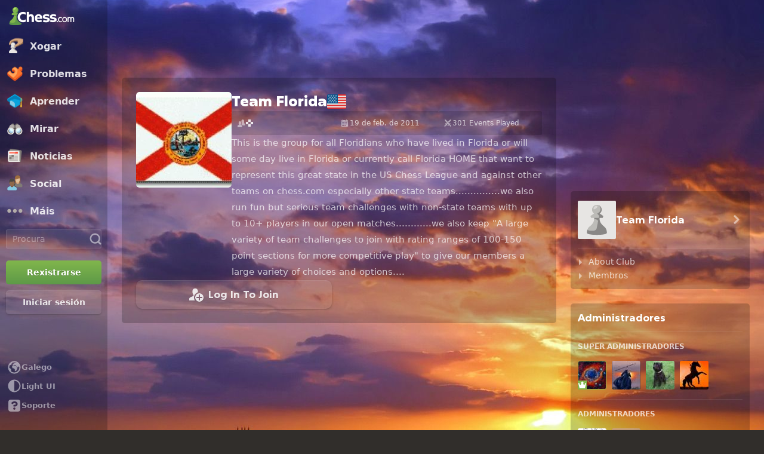

--- FILE ---
content_type: application/javascript
request_url: https://www.chess.com/bundles/app/js/client/es6-translations/es6-translation.gl_ES.63f1d2d1.js
body_size: 38837
content:
chesscom_translations = {"messages":{"Guest":"Invitado","Settings":"Configuración","Custom Position":"Posición personalizada","Starting Position":"Posición inicial","Board":"Taboleiro","Coordinates":"Coordenadas","Highlight Moves":"Destacar xogadas","Piece Notation":"Notación das pezas","Pieces":"Pezas","Show Legal Moves":"Amosar xogadas legais","Sounds":"Sons","Back":"Atrás","Choose":"Elixir","Show Hint":"Amosar consello","Move Back":"Xogada anterior","Move Forward":"Xogada seguinte","Share":"Compartir","Download":"Descargar","Opponent":"Opoñente","Video":"Vídeo","Article":"Artigo","Lesson":"Lección","Threats":"Ameazas","Engine Lines":"Variantes da computadora","Suggestions":"Consellos","daily_leaderboard":"Daily","Accept":"Aceptar","Achievements":"Logros","Alerts":"Alertas","Analysis":"Análise","Archive":"Arquivo","Articles":"Artigos","Awards":"Premios","Books":"Libros","Cancel":"Cancelar","Enter text to continue":"Insire o texto para continuar","Coaches":"Adestradores","Friends can directly challenge you anytime at: %url%":"Os teus amigos poden desafiarte directamente en calquera momento en: %url%","ChessTV":"XadrezTV","Chess Today":"Xadrez Hoxe","Clear Alerts":"Borrar alertas","Computer Championship":"Campionato de computadoras","Copy":"Copiar","daily_chess":"Daily Chess","Daily Puzzle":"Problema do día","Decline":"Declinar","Events":"Eventos","Explorer":"Explorador","Forums":"Foros","4 Player Chess":"Xadrez a 4","Free Trial":"Proba gratuíta","Friends":"Amigos","Want Your Own Flair?":"Queres o teu propio distintivo?","Help":"Axuda","Home":"Inicio","Join":"Apuntarse","Leaderboard":"Clasificación","Lessons":"Leccións","Library":"Biblioteca","Link expires in":"A ligazón caduca en","Live":"En vivo","live_chess":"Live Chess","Chess Rankings":"Clasificacións de xadrez","Loading":"Cargando","Login":"Conectar","Login or join to play":"Inicia sesión ou rexístrate para xogar","Log Out":"Desconectar","Master Games":"Partidas de Mestres","Members":"Membros","Membership":"Subscrición","Merch":"Produtos","Message":"Mensaxe","Messages":"Mensaxes","Mobile Apps":"Aplicacións móbiles","My Turn":"Xogo eu","New Game":"Nova partida","New":"Novo","News":"Noticias","No Alerts":"Ningunha alerta","Openings":"Aperturas","Other Games":"Outros xogos","Play":"Xogar","Play chess with me? I play on @chesscom as \"%user%\". Click the link to play me in a daily game!":"Xogas ao xadrez comigo? Eu xogo en @chesscom coma \"%user%\". Fai clic na ligazón para xogar comigo unha partida diaria!","Play chess with me? I play on chess.com as \"%user%\". Click the link to play me in a daily game!":"Xogas ao xadrez comigo? Eu xogo en Chess.com coma \"%user%\". Fai clic na ligazón para xogar comigo unha partida diaria!","Playing Now":"Xogando agora","Please enter %number% or more characters":"Insire %number% caracteres ou máis","PRO Chess League":"Liga de Xadrez PRO","Profile":"Perfil","Puzzle Battle":"Batalla de problemas","<strong>%user%</strong> (%rating%) challenges you to a Puzzle Battle!":"<strong>%user%</strong> (%rating%) desafíate a unha Batalla de Problemas!","Puzzle Rush":"Xeira de problemas","Puzzles":"Problemas","Resources":"Recursos","%username% only accepts messages from friends.":"%username% tan só acepta mensaxes de amigos.","You are blocked from sending %username% messages.":"Estás bloqueado para enviar mensaxes a %username%.","You cannot send a message to yourself.":"Non podes enviarche unha mensaxe a ti mesmo.","You are currently unable to message with this account.":"Neste momento non podes enviar mensaxes con esta conta.","Rules":"Regras","Search username...":"Buscar nome de usuario...","Send":"Enviar","Send Friend Request":"Enviar solicitude de amizade","Share this link with anyone to play.":"Comparte esta ligazón con calquera para xogar.","Shop":"Tenda","Sign Up":"Rexistrarse","Solo Chess":"Xadrez solitario","Speed Chess Championship":"Campionato de xadrez rápido","Stats":"Estatísticas","Streamers":"Emisores","Tactics":"Tácticas","Chess Terms":"Termos do xadrez","Theme":"Tema","Themes":"Temas","Top Players":"Mellores xogadores","Tournaments":"Torneos","Type club name...":"Escribe o nome do club...","Type friend name...":"Escribe o nome do amigo...","Variants":"Variantes","Videos":"Vídeos","Vision":"Visión","Vote Chess":"Xadrez por votación","Wait here for your opponent.":"Agarda aquí polo teu opoñente.","Normal rules of chess.":"Regras normais do xadrez.","Standard":"Estándar","Normal rules, but starting position is random.":"Regras normais, mais a posición de partida é ao chou.","Chess960":"Xadrez960","Live960":"960 en vivo","First to check the other king 3 times wins.":"O primeiro en dar 3 xaques ao rei contrario gaña.","3 Check":"3 xaques","First to get king to middle 4 squares wins.":"O primeiro en levar o rei a unha das 4 casas centrais gaña.","King of the Hill":"Rei do outeiro","When you capture a piece, you can drop it on your turn!":"Cando capturas unha peza, podes reincorporala ao xogo cando che toque mover!","Crazyhouse":"Casa de tolos","Team up with another player and you can drop the pieces that they capture.":"Fai equipo con outro xogador e poderás utilizar as pezas que el capture.","Bughouse":"Pasapezas","An interactive & graphical tool for analysing chess positions and games in real time.":"Unha ferramenta gráfica e interactiva para analizar posicións de xadrez e partidas en tempo real.","Live Analysis Board":"Taboleiro de análise en vivo","Random":"Ao chou","White":"Brancas","Black":"Negras","Any":"Calquera","12 hours":"12 horas","6 hours":"6 horas","3 hours":"3 horas","Allow Takebacks?":"Permitir rectificacións?","Apply":"Aplicar","%tournament% Arena":"Arena %tournament%","Avoid Time-Outs":"Evitar derrotas por tempo","Challenge Friend":"Desafíar a un amigo","Challenge Link":"Ligazón de desafío","Challenge via Email":"Desafiar por correo electrónico","Chessboard Preview":"Previsualización do taboleiro","Change":"Cambiar","Choose...":"Elixir...","Choose Type":"Escoller modalidade","Choose a Chess.com member.":"Escoller un membro de Chess.com.","Computer":"Computadora","Computer %level%":"Computadora %level%","Create Challenge":"Crear desafío","Create Challenge Link":"Crear ligazón de desafío","Custom Challenge":"Desafío personalizado","Custom Time":"Tempo personalizado","Daily":"Diario","Daily Challenges":"Desafíos diarios","I Play As":"Eu xogo coas","Join a Tournament":"Apúntate a un torneo","Login or join to play %username%!":"Inicia sesión ou rexístrate para xogar con %username%!","Live Challenges":"Desafíos en vivo","Max time per move":"Tempo máximo por xogada","Minimum Games Played":"Mínimo de partidas xogadas","More":"Máis","Move Speed":"Rapidez de movemento","Online":"En liña","Open Challenges":"Desafíos dispoñibles","Opponent Rating":"Puntuación do opoñente","Optional":"Opcional","Option %option%":"Opción %option%","Options":"Opcións","Players":"Xogadores","Premium Members Only":"Só membros Premium","Quick Play":"Partida rápida","Rated":"Puntuable","Recent Opponents":"Últimos opoñentes","%amount% sec":"%amount% seg","Select Time":"Seleccionar tempo","Send a link for anyone to play.":"Enviar unha ligazón para que calquera xogue.","Setup":"Configuración","Starts":"Comeza","Time":"Tempo","Title":"Título","Total time per side":"Tempo total por bando","%mins% mins left":"Quedan %mins% minutos","in %mins% mins":"en %mins% min","Type":"Modalidade","Username":"Nome de usuario","Username or Email":"Nome de usuario ou email","vs Random":"vs Ao chou","{0} 0 days|{1} 1 day|]1,Inf] %1$s% days":"{0} 0 días|{1} 1 día|]1,Inf] %1$s% días","Remove":"Eliminar","Privacy":"Privacidade","Public":"Público","Community":"Comunidade","Participants":"Participantes","Add":"Engadir","Sort":"Ordenar","View":"Ver","Save":"Gardar","Clear":"Limpar","Load":"Cargar","Load Previous Analysis":"Cargar análise anterior","Flip Board":"Voltear Taboleiro","Reset Board":"Restablecer taboleiro","Clear Board":"Limpar taboleiro","Hide":"Agochar","search_option_advanced":"Avanzadas","Variant":"Variante","En passant square":"Casa ao paso","Halfmove clock":"Contador de medias xogadas","Fullmove count":"Contador de xogadas","Enter FEN":"Introducir FEN","Enter PGN":"Inserir PGN","White to move":"Xogan brancas","Black to move":"Xogan negras","Start Date":"Data de inicio","End Date":"Data de finalización","Opening":"Apertura","Player":"Xogador","Rating":"Puntuación","Result":"Resultado","Search":"Procura","Reset":"Reiniciar","New Collection":"Nova colección","Create":"Crear","Your Collections":"As túas coleccións","Games":"Partidas","Created":"Creada","Alphabetically":"Orde alfabética","Most Popular":"Máis popular","Remove Ads":"Eliminar anuncios","Accuracy":"Precisión","Moves":"Xogadas","Date":"Data","Game Type":"Modalidade de xogo","Lost on Time":"Perdeu por tempo","End Time":"Hora de fin","Report":"Informar","Permanently disable chat in this game?":"Desactivar o chat permanentemente nesta partida?","Are you sure you want to block this user?":"Seguro que queres bloquear a este usuario?","Unblock":"Desbloquear","Block":"Bloquear","Tell us more...":"Cóntanos máis...","Report %username%":"Informar sobre %username%","Close":"Pechar","Dark Mode":"Modo escuro","Explore":"Explorar","Puzzle":"Problema","Computer Analysis":"Análise da computadora","Comments":"Comentarios","Draw":"Táboas","Previous Move":"Xogada anterior","Next Move":"Xogada seguinte","Official":"Oficiais","Active Players":"Xogadores activos","Country":"País","All Countries":"Todos os países","Alphabetical":"Orde alfabética","Create Date":"Data de creación","Member Count":"Conta de usuario","Joined":"Inscrito","Retry":"Reintentar","Load more":"Cargar máis","Less":"Menos","List View":"Vista en lista","Grid View":"Vista en grella","Challenge":"Desafío","Unrated":"Sen puntuación","{0} 0 days/move|{1} 1 day/move|]1,Inf] %1$s% days/move":"{0} 0 días/xogada|{1} 1 día/xogada|]1,Inf] %1$s% días/xogada","Event":"Evento","Turn":"Move","Cancel Game":"Cancelar partida","No":"Non","Yes":"Si","Copy Link":"Copiar ligazón","Link copied to clipboard":"Ligazón copiada no portapapeis","No results found.":"Non se atoparon resultados.","Upgrade to get all emojis!":"Mellora a subscrición para obter todas as cariñas!","Paste FEN":"Pegar FEN","White to Move":"Xogan brancas","Black to Move":"Xogan negras","Engine Settings":"Configuración do motor","Chess Engine":"Motor de xadrez","Threads":"Fíos","was played":"foi xogada","Name":"Nome","Remove Avatar":"Eliminar avatar","Choose File":"Elixir arquivo","User Avatar":"Avatar do usuario","Player Accuracy is calculated during Full Analysis only. Upgrade today for Unlimited Analysis.":"A precisión dun xogador calcúlase só durante a análise completa. Mellora a túa subscrición para dispoñer de análises ilimitadas.","Game accuracy is a score measuring the accuracy of your moves on a scale of 0 - 100 when compared to the top chess computer moves":"A precisión de xogo é unha puntuación que mide a precisión das túas xogadas nunha escala de 0 a 100 en comparación coas xogadas das mellores computadoras de xadrez","Game Title":"Título da partida","Saving...":"Gardando...","Email address":"Enderezo email","Invite":"Convidar","Facebook Friends":"Amigos de Facebook","Add Friend":"Engadir amigo","Connect":"Conectar","Connect to Facebook to find friends.":"Conectar ao Facebook para atopar amigos.","Please reconnect to Facebook to find friends.":"Por favor, reconéctate a Facebook para atopar amigos.","Reconnect":"Reconectar","I Agree":"De acordo","Accept Friend Request":"Aceptar solicitude de amizade","Black Won":"Gañan negras","Cancel Friend Request":"Cancelar solicitude de amizade","Game Over":"Partida finalizada","Remove Friend":"Eliminar amigo","You Won!":"Gañaches!","Waiting...":"Agardando...","White Won":"Gañan brancas","All Messages":"Todas as mensaxes","No, thanks":"Non, grazas","Not Today":"Hoxe non","Try Premium for Free.":"Proba gratis a opción Premium.","Go Premium.":"Faite Premium.","Try Free for 7 Days":"Proba 7 días gratis","Upgrade Now":"Mellorar subscrición agora","Go Premium Now":"Facerme Premium agora","Start Playing Chess":"Comezar a xogar ao xadrez","change":"cambiar","Send Award":"Enviar premio","from":"por","Sent":"Enviada","Want Unlimited Lessons?":"Queres leccións ilimitadas?","Sign up to unlock Lessons!":"Rexístrate para desbloquear leccións!","Continue":"Continuar","Rating Range":"Intervalo de puntuación","Allow Takebacks":"Permitir rectificacións","Custom":"Personalizar","Minutes":"Minutos","Seconds":"Segundos","Increment":"Incremento","Bullet":"Bala","Blitz":"Lóstrego","Rapid":"Rápidas","Done":"completado","Next":"Seguinte","Your Move!":"Xogas ti!","Just now":"Agora mesmo","Pawn":"Peón","Enter text from image above":"Introduce o texto da imaxe superior","This card is blocked. Please try a different card.":"Esta tarxeta está bloqueada. Proba con outra tarxeta.","Your CVV/CSV security code is wrong. Please check your card details and try again.":"O código de seguridade CVV/CSV non é correcto. Mira ben os detalles da túa tarxeta e inténtao outra vez.","Your card has exceeded its limit. Please try a different card.":"O límite da túa tarxeta foi superado. Proba con outra tarxeta.","This card is expired. Please try a different card.":"Esta tarxeta está caducada. Proba con outra tarxeta.","Your transaction could not be processed at this time. Error 2777.":"A túa transacción non se puido procesar neste momento. Erro 2777.","Invalid security CAPTCHA code. Please try again.":"Código de seguridade CAPTCHA non válido. Inténtao outra vez.","This card number is invalid. Please check your card details and try again.":"Este número de tarxeta non é valido. Mira ben os detalles da túa tarxeta e inténtao outra vez.","Your pin number is invalid. Please check your card details and try again.":"O número de pin non é valido. Comproba os detalles da túa tarxeta e inténtao outra vez.","This field is required":"Este campo é obrigatorio","Your transaction failed. Please check your card details and try again.":"A transacción fallou. Comproba os datos da túa tarxeta e inténtao outra vez.","This card is not accepted. Please try a different card.":"Esta tarxeta non é aceptada. Proba con outra tarxeta.","For Visa, MasterCard and Discover, the 3 digits on the back of your card.":"Para Visa, MasterCard e Discover, os 3 díxitos no reverso da túa tarxeta.","For American Express, the 4 digits on the front of your card.":"Para American Express, os 4 díxitos no anverso da túa tarxeta.","Email Address":"Enderezo electrónico","Card Number":"Número de tarxeta","Expires":"Caduca","Security Code":"Código de seguridade","Use card on file - ending %lastfour%":"Utilizar a tarxeta rexistrada, que remata en %lastfour%","Switch to Yearly.":"Cambiar a anual.","Zip Code":"Código postal","Brilliant":"Brillante","Inaccuracy":"Imprecisión","Mistake":"Erro","Blunder":"Disparate","Percentile":"Percentil","Timeouts":"Derrotas tempo","Highest Rating":"Puntuación máis alta","Best Win":"Mellor vitoria","{1} Last 1 day|]1,Inf] Last %days% Days":"{1} Último día|]1,Inf] Últimos %days% días","Analyze":"Analizar","Outcome":"Resultado","Avg Time":"Tempo medio","My Time":"O meu tempo","Rush":"Xeira","Streak":"Xeira","Highest Solved":"O máis difícil resolto","Time/Puzzle":"Tempo/Problema","Are you sure you want to delete rush attempt?":"Seguro que queres eliminar esta xeira?","Points":"Puntos","Text":"Texto","Remove link":"Eliminar ligazón","Insert":"Inserir","Upload":"Subir","Advanced":"Avanzado","Top":"Arriba","None":"Ningunha","Custom Html":"HTML personalizado","Details":"Detalles","Diamond":"Diamante","Platinum":"Platino","Gold":"Ouro","Create New Collection":"Crear nova colección","Cancel Request":"Cancelar solicitude","Are you sure you want to remove %friend%?":"Seguro que queres excluír a %friend%?","Processing...":"Procesando...","Payment":"Pagamento","Submit":"Enviar","Donate":"Doar","Moderator":"Moderador","Gold Member":"Membro Ouro","Platinum Member":"Membro Platino","Diamond Member":"Membro Diamante","Poor Connection (high lag)":"Conexión pobre (moito atraso)","OK Connection (some lag)":"Conexión razoable (algo de atraso)","Good Connection (low lag)":"Boa conexión (atraso baixo)","Excellent Connection (very low lag)":"Conexión excelente (atraso moi baixo)","Member Offline":"Membro desconectado","Search Members":"Buscar membros","Neither player ever had an advantage.":"Ningún xogador conseguiu vantaxe.","Balanced":"Igualada","Intense":"Intensa","A back and forth game where both players had chances.":"Unha partida de ida e volta na que ámbolos dous xogadores tiveron as súas opcións.","Sharp":"Intensa","One player took the advantage and never let go.":"Un xogador colleu vantaxe e xa non a deixou escapar.","Smooth":"Tranquila","One player was winning, but then gave it away.":"Un xogador estaba gañando, pero perdeu a vantaxe.","Giveaway":"Regalada","A close game that was lost by a mistake.":"Unha partida moi igualada que se perdeu por un erro.","Sudden":"Súbita","A chaotic game where both players had many chances to win.":"Unha partida caótica con moitas opcións gañadoras para os dous xogadores.","Wild":"Salvaxe","This week":"Esta semana","All time":"Todos os tempos","Rank":"Clasificación","Trophies":"Trofeos","mo":"mes","Other":"Outros","Language":"Idioma","Change Password":"Cambiar contrasinal","Connected Accounts":"Contas conectadas","Affiliate Code":"Código de afiliado","Daily Games":"Partidas diarias","Announcements":"Avisos","Watch":"Mirar","Blocking":"Bloqueados","Following":"Seguindo","Recent Alerts":"Avisos recentes","Account":"Conta","Affiliate":"Afiliado","Notifications":"Notificacións","Notifications - Settings":"Avisos - Configuración","Stream Alerts":"Avisos de emisións","All Games":"Todas as partidas","All":"Todos","Survival":"Supervivencia","Live 960":"960 en vivo","Daily 960":"960 diario","{1} 1 year|]1,Inf] %1$s% years":"{1} 1 ano|]1,Inf] %1$s% anos","{0} 0 games|{1} 1 game|]1,Inf] %total% games":"{0} 0 partidas|{1} 1 partida|]1,Inf] %total% partidas","%user% wants to join":"%user% quere unirse a","New post from %user%":"Nova publicación de %user%","%user% wants to play":"%user% quere xogar","%club% has a new topic":"%club% ten un tema novo","%club% posted news":"%club% publicou unha noticia","%club% has a new note":"%club% ten unha nota nova","%user% wants to be friends":"%user% quere que sexades amigos","%user% left you a note":"%user% deixouche unha nota","%user% wants to play %time%":"%user% quere xogar a %time%","Check your game vs %user%":"Revisa a túa partida contra %user%","%user% sent you a trophy":"%user% enviouche un trofeo","Update in %game%":"Novidade en %game%","%event% starts in %time%":"%event% comeza en %time%","{0} 0 new |{1} 1 new |]1,Inf] %commentsCount% new":"{0} 0 novos |{1} 1 novo |]1,Inf] %commentsCount% novos","Sound Theme":"Tema sonoro","Move Method":"Método de movemento","White Always on Bottom":"Brancas sempre abaixo","Click Squares":"Fai clic nas casas","Drag Pieces":"Arrastrar as pezas","Solved":"Resolto","An error has occurred. Please try again.":"Produciuse un erro. Inténtao outra vez.","Endgame":"Final","{0} 0 minutes|{1} 1 minute|]1,Inf] %1$s% minutes":"{0} 0 minutos|{1} 1 minuto|]1,Inf] %1$s% minutos","{0} 0 hrs|{1} 1 hr|]1,Inf] %1$s% hrs":"{0} 0 h|{1} 1 h|]1,Inf] %1$s% h","{0} 0 weeks|{1} 1 week|]1,Inf] %1$s% weeks":"{0} 0 semanas|{1} 1 semana|]1,Inf] %1$s% semanas","{0} 0 months|{1} 1 month|]1,Inf] %1$s% months":"{0} 0 meses|{1} 1 mes|]1,Inf] %1$s% meses","{0} 0 years|{1} 1 year|]1,Inf] %1$s% years":"{0} 0 anos|{1} 1 ano|]1,Inf] %1$s% anos","Most Recent":"Máis recentes","Oldest":"A máis antiga","My Games":"As miñas partidas","Year":"Ano","Back to Top":"Volver arriba","First Page":"Primeira páxina","Previous Page":"Páxina anterior","Next Page":"Páxina seguinte","Want Unlimited Openings?":"Queres aperturas ilimitadas?","Explorer Limit Reached":"Alcanzaches o límite do explorador","Closed: Fair Play":"Pechada: Xogo Limpo","Closed: Abuse":"Pechada: Abuso","Closed: Inactive":"Pechada: Inactividade","Show your flair!":"Amosa o teu distintivo!","Show Move Timestamps":"Amosar anotacións de tempo das xogadas","Checkmate":"Xaque mate","Double forfeit":"Dobre derrota","Stalemate":"Afogado","Game aborted":"Partida abortada","Won":"Gañou","Lost":"Perdeu","Best":"Mellor","Excellent":"Excelente","Good":"Ben","Book":"Libro","After Moving":"Despois de mover","Go to my next available game":"Ir á miña seguinte partida dispoñible","Stay on this game":"Quedar nesta partida","Allow Challenges":"Permitir desafíos","Everyone":"Todos","Nobody":"Ninguén","Friends Only":"Só amigos","Allow Club Invitations":"Permitir invitacións de club","Allow Tournament Invitations":"Permitir invitacións a torneos","Always Promote to Queen":"Coroar sempre dama","Auto switch game":"Cambio automático de partida","When playing multiple games, automatically switch to the next game where it is your turn.":"Cando xogas varias partidas, cambia automaticamente á seguinte partida na que che toca mover.","Only my friends":"Só os meus amigos","Challenge Alerts":"Alertas de desafíos","Inside":"Dentro","Outside":"Fóra","Unlimited":"Sen límite","Event Announcements":"Avisos de eventos","Off in Game Chat":"Desactivado no chat da partida","On":"Activado","Always Use Focus Mode":"Usar sempre o modo Sen distraccións","Game Chat":"Chat da partida","Low-Time Warning":"Aviso de pouco tempo","Play a sound when your clock is running low.":"Produce un son cando o teu reloxo está baixo de tempo.","Figurine":"Figuriñas","Mobile":"Móbil","Background":"Fondo","Enable Premoves":"Activar movementos anticipados","Automatic Analysis":"Análise automática","Automatically run a quick post-game analysis for blunders and missed wins.":"Executar automaticamente unha análise rápida na procura de erros e gañadoras non vistas ao rematar a partida.","Show Timestamps":"Amosar anotacións de tempo","Auto-Watch Top Game":"Visionar automaticamente a mellor partida","Mute":"Silenciar","Ban":"Bloquear","Staff":"Persoal","Top Blogger":"O mellor blogueiro","Partner":"Compañeiro","Follow":"Seguir","Joined %1$s%":"Rexistrado o %1$s%","Are you sure you want to unmute this user?":"Seguro que queres deixar de silenciar a este usuario?","Are you sure you want to mute this user?":"Seguro que queres silenciar a este usuario?","Rating Daily":"Puntuación diario","Rating Rapid":"Puntuación rápidas","Rating Blitz":"Puntuación lóstrego","Rating Bullet":"Puntuación bala","Rating Live960":"Clasificación 960 en vivo","Rating Crazyhouse":"Puntuación Casa de Tolos","Rating King of the Hill":"Clasificación rei do outeiro","Rating 3 Check":"Clasificación 3 xaques","Attempts":"Tentativas","Passed":"Resoltos","Failed":"Errados","Open":"Aberto","{1} 1 min|]1,Inf] %1$s% mins":"{1} 1 min|]1,Inf] %1$s% min","{1} 1 hr|]1,Inf] %1$s% hrs":"{1} 1 h|]1,Inf] %1$s% h","{1} 1 day|]1,Inf] %1$s% days":"{1} 1 día|]1,Inf] %1$s% días","No Thanks":"Non, grazas","is best":"é a mellor","is a blunder":"é un disparate","is a book move":"é unha xogada de libro","is brilliant":"é brillante","Correct":"Correcto","Critical":"Crítica","is excellent":"é excelente","is good":"é boa","is forced":"é forzada","Forced":"Forzado","is an inaccuracy":"é unha imprecisión","Incorrect":"Incorrecto","is a missed win":"é unha gañadora non vista","Missed Win":"Gañadora non vista","is a mistake":"é un erro","Sunday":"Domingo","Monday":"Luns","Tuesday":"Martes","Wednesday":"Mércores","Thursday":"Xoves","Friday":"Venres","Saturday":"Sábado","January":"Xaneiro","February":"Febreiro","March":"Marzo","April":"Abril","May":"Maio","June":"Xuño","July":"Xullo","August":"Agosto","September":"Setembro","October":"Outubro","November":"Novembro","December":"Decembro","Jan":"Xan","Apr":"Abr","Jun":"Xuñ","Jul":"Xul","Aug":"Ago","Sep":"Set","Oct":"Out","First":"Primeira","Last Page":"Última páxina","Last":"Última","Loading...":"Cargando...","Page %pageNumber%":"Páxina %pageNumber%","No Ads":"Sen publicidade","An error occurred":"Ocorreu un erro","{1} 1 yr|]1,Inf] %1$s% yrs":"{1} 1 ano|]1,Inf] %1$s% anos","{1} 1 month|]1,Inf] %1$s% months":"{1} 1 mes|]1,Inf] %1$s% meses","{1} 1 day ago|]1,Inf] %1$s% days ago":"{1} hai 1 día|]1,Inf] hai %1$s% días","{1} 1 hr ago|]1,Inf] %1$s% hrs ago":"{1} hai 1 hora|]1,Inf] hai %1$s% horas","{1} 1 hour|]1,Inf] %1$s% hours":"{1} 1 hora|]1,Inf] %1$s% horas","{1} 1 min ago|]1,Inf] %1$s% min ago":"{1} hai 1 min|]1,Inf] hai %1$s% min","{1} 1 minute|]1,Inf] %1$s% minutes":"{1} 1 minuto|]1,Inf] %1$s% minutos","{0} 0 hours|{1} 1 hour|]1,Inf] %1$s% hours":"{0} 0 horas|{1} 1 hora|]1,Inf] %1$s% horas","New Friend":"Novo amigo","Odds Chess":"Xadrez con hándicap","Please wait, it's taking longer than usual to connect.":"Por favor, agarda. Está a tardar máis do habitual en conectar.","Connection failed.":"Erro de conexión.","{1} 1 sec|]1,Inf] %1$s% sec":"{1} 1 seg|]1,Inf] %1$s% seg","Insert chess game or diagram":"Inserir partida de xadrez ou diagrama","Insert Image":"Inserir imaxe","You are now following %1$s%":"Agora segues a %1$s%","External Link":"Enlace externo","Alt Text":"Texto da imaxe","Credit/Caption":"Crédito/Lenda","Copy/paste if needed -> ©":"Copia/pega se precisas -> ©","Your GIF is being generated! Please wait up to 1 minute.":"O teu GIF estase xerando! Agarda até 1 minuto.","Your gif has been generated. <a href=\"%formUrl%\" target=\"_blank\">Click here to view the gif</a>.":"O teu GIF xa está listo. <a href=\"%formUrl%\" target=\"_blank\">Fai clic aquí para ver o GIF</a>.","Select an opening or player to search":"Selecciona unha apertura ou xogador para buscar","Player 1":"Xogador 1","Player 2":"Xogador 2","Fixed Colors":"Cores fixas","Game Results":"Resultados das partidas","Min Rating":"Puntuación mínima","Select country":"Seleccionar país","Titled Player":"Xogador titulado","All Ratings":"Todas as puntuacións","En Passant":"Ao paso","Update Your Payment Info":"Actualiza os teus datos de pago","No surveys":"Ningunha enquisa","Already voted on this survey":"Xa votaches nesta enquisa","No saved analysis":"Non hai ningunha análise gardada","Edit Title":"Modificar o título","Enter Analysis Title":"Insire o título da análise","Are you sure you want to remove this analysis?":"Seguro que queres eliminar esta análise?","Middlegame":"Medio-xogo","Show Best Move":"Amosar a mellor xogada","Show Move Classification On Board":"Amosar a clasificación das xogadas no taboleiro","Show Threats":"Amosar ameazas","Move Strength Coloring":"Cores da calidade das xogadas","Best Move":"Mellor xogada","Collection Image":"Imaxe da colección","Saved Analysis":"Análises gardadas","Initiating max analysis...":"Iniciando análise máxima...","Duplicate":"Duplicar","Delete Collection":"Borrar colección","Delete":"Borrar","Created on %date%":"Creado o %date%","Edit":"Editar","Copied to clipboard":"Copiada no portapapeis","Source":"Fonte","White Player":"Xogador con brancas","Black Player":"Xogador con negras","Results":"Resultados","Time Control":"Control de tempo","Termination":"Cancelación","Location":"Localización","Round":"Rolda","Confirm":"Confirmar","Are you sure?":"Estás seguro?","First Move":"Primeira xogada","Play / Pause":"Reproducir / Pausar","Last Move":"Última xogada","Hint":"Consello","Summary":"Resumo","Setup Position":"Definir posición","Invalid game":"Partida non válida","You have reached the limit of concurrent analyses. Please wait for your other request to finish before starting new ones.":"Chegaches ao límite de análises concorrentes. Agarda a que as outras análises finalicen antes de iniciar outras.","We are having some trouble connecting to the server right now... Try again when you have a better connection.":"Estamos a ter algún problema para conectar co servidor agora mesmo... Inténtao de novo cando teñas mellor conexión.","Sorry, you can't analyze a game that does not have any moves.":"Sentímolo, non podes analizar unha partida que non ten ningunha xogada.","Sorry, you must upgrade your account before running this analysis.":"Sentímolo, tes que mellorar a túa subscrición para poder executar esta análise.","Score":"Puntuación","Best Move Diff":"Dif. mellor xogada","Criticality":"Criticidade","Middle Game":"Medio xogo","New Analysis":"Nova análise","Practice vs Computer":"Practicar contra a computadora","No Result (*)":"Sen resultados (*)","White Won (1-0)":"Gañaron as brancas (1-0)","Black Won (0-1)":"Gañaron as negras (0-1)","Draw (1/2-1/2)":"Táboas (1/2-1/2)","The chess engine's top choice.":"A mellor opción de motor de xadrez.","A conventional opening move.":"Unha xogada de apertura habitual.","The best move - and tricky to find too!":"A mellor xogada, e non era doado dar con ela!","Almost as good as the Best move.":"Case tan boa coma a mellor xogada.","A decent move but not the best.":"Unha xogada aceptable, mais non a mellor.","A weak move.":"Unha xogada frouxa.","A move was missed that would have won material - or the game.":"Unha xogada non vista podería gañar material ou mesmo a partida.","A bad move that immediately worsens your position.":"Unha xogada mala que empeora a túa posición de maneira inmediata.","Engine":"Motor","Self":"Propia","Classifications":"Clasificacións","Tablebase":"Táboa de datos","Absolute Pin":"Cravada absoluta","Backrank":"Última fila","Bad Bishop":"Bispo malo","Battery":"Batería","Bishop Fork":"Garfo de bispo","Bishop Pair":"Parella de bispos","Castling":"Enroque","Direct Opposition":"Oposición directa","Discovered Check":"Xaque á descuberta","Distant Opposition":"Oposición a distancia","Double Check":"Xaque dobre","Doubled Rooks":"Torres dobradas","Fool":"Tolo","Hanging Pawns":"Peóns pendurados","Insufficient Material":"Material insuficiente","Isolated D Pawn":"Peón d illado","Isolated Pawn":"Peón illado","King in Center":"Rei no centro","Knight and Bishop":"Cabalo e Bispo","Knight Fork":"Garfo de cabalo","Knight Outpost":"Cabalo en posición avanzada","Mate in 2":"Mate en 2","Mate in 3+":"Mate en 3+","Opposite Colored Bishops":"Bispos de cor distinta","Outside Passed Pawns":"Peóns pasados exteriores","Passed Pawns":"Peóns pasados","Pawn Fork":"Garfo de peón","Pawn Island":"Illa de peóns","Promotion":"Coroación","Queen Fork":"Garfo de Dama","Relative Pin":"Cravada relativa","Rook and Bishop":"Torre e Bispo","Rook and Knight":"Torre e Cabalo","Rook and Minors":"Torre e pezas menores","Rook Fork":"Garfo de Torre","Scholar":"Mate Pastor","Skewer":"Raios X","Smothered Mate":"Mate da couce","Threefold Repetition":"3 veces repetición","Two Rooks":"Dúas Torres","Underpromotion":"Promoción menor","Diagonal Opposition":"Oposición en diagonal","Rooks on Seventh":"Torres en sétima","Two Bishops":"Dous Bispos","Connected Passed Pawns":"Peóns pasados ligados","Arabian":"Árabe","Backward Pawns":"Peóns atrasados","Doubled Pawns":"Peóns dobrados","Mate in 1":"Mate en 1","Windmill":"Muíño de vento","Trapped Piece":"Peza atrapada","What is your chess skill level?":"Cal é o teu nivel no xadrez?","Log In":"Iniciar sesión","Suggestions...":"Consellos...","Password":"Contrasinal","Resend Email":"Reenviar email","Other Languages":"Outros idiomas","Play Online":"Xogar en liña","Play Now":"Xogar agora","Chat request sent":"Petición de chat enviada","Search...":"Buscar...","Muted":"Silenciado","Minimize":"Minimizar","Block this chat":"Bloquear este chat","To:":"Para:","Leave this chat":"Saír deste chat","Message failed.":"Error ao enviar a mensaxe.","Resend":"Reenviar","Restore message":"Recuperar mensaxe","Delete message":"Borrar mensaxe","%1$s% would like to chat":"%1$s% quere charlar","You have declined to chat with %1$s%. You can change your mind and accept at any time.":"Declinaches charlar con %1$s%. Podes cambiar de idea e aceptar en calquera momento.","Got it!":"Entendido!","Accept & Chat":"Aceptar e charlar","Popout":"Desligar fiestra","Chat View Options":"Opcións de visualización do chat","Titled Players":"Xogadores titulados","Please <a href=\"%1$s%\" target=\"_blank\">Sign Up</a> to use the chat":"Por favor, <a href=\"%1$s%\" target=\"_blank\">rexístrate</a> para usar o chat","You have been muted.":"Fuches silenciado.","This chat cannot be created.":"Non se pode crear este chat.","%1$s% donated a %2$s% to %3$s%":"%1$s% doou unha %2$s% a %3$s%","%1$s% gifted a %2$s% to %3$s%":"%1$s% regalou unha %2$s% a %3$s%","Moderator message:":"Mensaxe do moderador:","Remove chat":"Eliminar chat","Please follow our Community Policy to keep Chess.com a fun and safe place to enjoy chess. If you don't follow the rules, your account may be restricted. <a href=\"https://www.chess.com/community\" target=\"_blank\">Learn more \\u00bb</a>":"Por favor, respecta as nosas Normas da Comunidade para manter Chess.com coma un sitio divertido e seguro para pasalo ben co xadrez. Se non cumpres as normas, a túa conta pode ser restrinxida. <a href=\"https://www.chess.com/community\" target=\"_blank\">Saber máis \\u00bb</a>","Unable to connect to chat. Please refresh or login again.":"Non foi posible conectarse ao chat. Recarga a páxina ou reinicia a sesión.","Sorry! %1$s% are not available to chat.":"Sentímolo! %1$s% non están dispoñibles para charlar.","Sorry! %1$s% is not available to chat.":"Sentímolo! %1$s% non está dispoñible para charlar.","%1$s% declined to chat earlier. You can try again now.":"%1$s% rexeitou charlar antes. Podes intentalo outra vez.","%1$s% has been muted by %2$s%":"%1$s% foi silenciado por %2$s%","%1$s% has been warned by %2$s%":"%1$s% foi advetido por %2$s%","Users online: %1$s%":"Usuarios conectados: %1$s%","You have been warned.":"Fuches advertido.","You are currently unable to comment with this account.":"Con esta conta non podes comentar neste momento.","Check Your Email":"Mira no teu correo electrónico","Game Result":"Resultado da partida","Evaluation":"Avaliación","Lines":"Liñas","Notation":"Notación","Min":"mín.","Collapse":"Contraer","Expand":"Expandir","Owner":"Dono","Super Admin":"Super administrador","Admin":"Administrador","Coordinator":"Coordinador","Actions":"Accións","Success":"Éxito","Demote to Admin":"Degradar a administrador","Promote to Admin":"Promover a administrador","Demote to Coordinator":"Degradar a coordinador","Promote to Coordinator":"Promover a coordinador","Demote to Member":"Degradar a membro","Kick Out":"Expulsar","Make Owner":"Facer propietario","Most Recently Online":"Conectados máis recentemente","Newest Members":"Membros máis novos","Oldest Members":"Membros máis antigos","Banned Members":"Membros bloqueados","Oops. Looks like there was an error. Sorry! Please refresh.":"Vaites! Seica houbo un erro. Sentímolo! Recarga a páxina, por favor.","Avatar uploaded":"Avatar cargado","Thank you for your comment.":"Grazas polo teu comentario.","Comment deleted.":"Comentario eliminado.","You cannot send an empty comment":"Non podes enviar un comentario baleiro","Comment updated.":"Comentario actualizado.","Comment link is copied to clipboard":"Ligazón do comentario copiada no portapapeis","All forum topics have been marked as read":"Todos os temas do foro foron marcados como lidos","Feature Set! It might take a minute or two to appear.":"Destacado! Pode tardar un ou dous minutos en aparecer.","PGN copied to buffer":"PGN copiado no portapapeis","%playerWhite% vs %playerBlack%":"%playerWhite% contra %playerBlack%","Any Result":"Calquera resultado","- Won By timeout":"- Gañou por tempo","- Won By checkmate":"- Gañou por xaque mate","- Won By resignation":"- Gañou por rendición","- Won By abandonment":"- Gañou por abandono","- Lost By timeout":"- Perdeu por tempo","- Lost By checkmate":"- Perdeu por xaque mate","- Lost By resignation":"- Perdeu por rendición","- Lost By abandonment":"- Perdeu por abandono","- Draw By Agreement":"- Táboas por acordo","- Draw By Repetition":"- Táboas por repetición","- Draw By Stalemate":"- Táboas por afogado","- Draw By Insufficient Material":"- Táboas por material insuficiente","- Draw By Timeout vs Insufficient Material":"- Táboas por tempo vs material suficiente","- Draw By 50 Move Rule":"- Táboas pola regra das 50 xogadas","All Recent Games":"Todas as partidas recentes","Live Games":"Partidas en vivo","Newest":"A máis recente","WGM":"GMF","IM":"MI","WIM":"MIF","FM":"MF","WFM":"MFF","NM":"MN","WNM":"MNF","CM":"MC","WCM":"MCF","Rated + Unrated":"Puntuables + Sen puntuación","Color":"Cor","Match Type":"Tipo de encontro","Tournament":"Torneo","Team Match":"Encontro por equipos","Article Authors":"Autores do artigo","Authors":"Autores","Create Article":"Crear artigo","Curriculum for Kids":"Currículo para nenos","Delete Article":"Eliminar artigo","Are you sure you want to delete this article?":"Seguro que queres eliminar este artigo?","Edit Article":"Modificar artigo","Headline":"Titular","Lock Comments":"Bloquear comentarios","My Articles":"Os meus artigos","Study Plans":"Plans de estudo","Translate":"Traducir","Unlock Comments":"Desbloquear comentarios","Unpublished":"Sen publicar","Forgot Password?":"Esqueciches o contrasinal?","or log In":"ou inicia sesión","Sign Up – It’s Free!":"Rexístrate – É gratis!","Username/Email":"Nome de usuario/Email","New?":"Novo?","New Members Today":"novos membros hoxe","Privacy Guaranteed":"Privacidade garantida","Your email address & personal info are safe and will NEVER be shared with anyone!":"O teu enderezo email e os teus datos persoais están seguros e NUNCA van ser compartidos con ninguén!","New to Chess":"Novato no xadrez","Beginner":"Principiante","Intermediate":"Intermedio","Earned %date%":"Gañado o %date%","Unlock Award":"Desbloquear premio","Unlock this Achievement for %name%?":"Desbloquea este logro para %name%?","What got me playing chess":"Que me levou a xogar ao xadrez","My chess goals are...":"Os meus obxectivos no xadrez son...","My best chess win":"A miña mellor vitoria","All Blogs":"Todos os blogs","Blog Settings":"Configuración do blog","Start Your Blog":"Comezar o teu blog","This is your personal blog where you can share your chess thoughts. Some ideas to blog about:":"Este é o teu blog persoal onde podes compartir os teus pensamentos sobre o xadrez. Algunhas ideas para o teu blog:","<strong>NOTE:</strong> Your Blog has not yet been published. This is only a <strong>preview</strong>.":"<strong>NOTA:</strong> A túa entrada no blog aínda non foi publicada. Isto é só unha <strong>vista previa</strong>.","Bury Blog":"Agochar Blog","Click here":"Fai clic aquí","Create Post":"Crear publicación","Delete Blog":"Eliminar blog","Are you sure you want to delete this blog?":"Seguro que queres eliminar este blog?","Are you sure you want to delete post and report to akismet?":"Seguro que queres borrar esta publicación e informar a Akismet?","Edit Blog":"Modificar o blog","Get Listed":"Aparecer na listaxe","Adding an image to your blog will make it stand out more and be read by more people. Would you like to add an image?":"Se engades unha imaxe ao teu blog fará que resalte máis e sexa lido por máis xente. Gustaríache engadir unha imaxe?","for more info.":"para máis info.","Most Views":"Máis visualizacións","My Blog":"O meu blog","Publish":"Publicar","Report Spam":"Denunciar spam","Are you sure you want to publish it?":"Seguro que queres publicar isto?","Top Bloggers":"Os mellores blogueiros","Unbury Blog":"Des-agochar Blog","Threat":"Ameaza","is threat":"é unha ameaza","%username% won on time":"%username% gañou por tempo","Good move":"Boa xogada","Bad move":"Mala xogada","Excellent move":"Excelente xogada","Speculative move":"Xogada especulativa","Dubious move":"Xogada dubidosa","Drawish":"Igualdade","Unclear":"Incerta","White has a slight advantage":"Brancas teñen lixeira vantaxe","Black has a slight advantage":"Negras teñen lixeira vantaxe","White has a moderate advantage":"Brancas teñen unha vantaxe moderada","Black has a moderate advantage":"Negras teñen unha vantaxe moderada","White has a decisive advantage":"Brancas teñen unha vantaxe decisiva","Black has a decisive advantage":"Negras teñen unha vantaxe decisiva","The position is in zugzwang":"A posición está en zugzwang","With initiative":"Con iniciativa","With compensation":"Con compensación","Novelty":"Novidade","With an attack":"Cun ataque","Clear All Analysis":"Limpar toda análise","Delete Comment After":"Borrar o comentario posterior","Delete Comment Before":"Borrar o comentario anterior","Delete Move":"Borrar xogada","Delete Entire Variation":"Borrar variante enteira","Comment After":"Comentar despois","Comment Before":"Comentar antes","Insert Continuation":"Inserir continuación","Move Variation Down":"Degradar variante","Move Variation Up":"Promover variante","Promote":"Promover","Remove Annotation":"Eliminar anotación","Remove Begin":"Eliminar o inicio","Remove End":"Eliminar o final","Remove Evaluation Annotation":"Borrar anotacións de avaliación","Remove Focus":"Deixar de destacar","Set Begin":"Definir inicio","Set End":"Definir final","Set Focus":"Definir foco","Add Comment...":"Engadir comentario...","Game drawn by timeout vs insufficient material":"Táboas por tempo ao non ter o opoñente material suficiente para gañar","Game drawn by agreement":"Táboas por acordo","Resign":"Renderse","Winner":"Gañador","%winner% won by checkmate":"%winner% gañou por xaque mate","%winner% won by resignation":"%winner% gañou por rendición","%winner% won - game abandoned":"%winner% gañou - partida abandonada","%winner% won on time":"%winner% gañou por tempo","with their bughouse partner":"xunto co seu compañeiro de pasapezas","Sorry":"Perdón","Thanks!":"Grazas!","Good game":"Boa partida","Gotta go":"Teño que marchar","The club background has been removed from the club":"A imaxe de fondo do club foi eliminada","You are a member of both clubs. You are not allowed to compete in this match":"Es membro dos dous clubs. Non podes participar neste encontro","Cancelled":"Cancelado","Closed":"Pechada","Finished":"Rematado","In Progress":"En xogo","Registration":"Rexistro","Scheduled":"Programado","Swiss":"Suízo","Live Match":"Encontro en vivo","Are you sure you want to create live tournament?":"Seguro que queres crear un torneo de xadrez en vivo?","Disable":"Desactivar","Are you sure you want to disable this entire club?":"Seguro que queres inhabilitar este club enteiro?","Disable Club":"Inhabilitar club","Hide advanced options":"Agochar opcións avanzadas","You quit this game and cannot rejoin.":"Saíches desta partida e non podes volver.","Show advanced options":"Amosar opcións avanzadas","Are you sure you want to withdraw?":"Seguro que queres retirarte?","Upcoming Events":"Eventos vindeiros","Book Opening":"Apertura de libro","Custom FEN":"FEN personalizada","Last activity date":"Data da última actividade","# of members":"Número de membros","Date formed":"Data de fundación","Available":"Dispoñible","My Current Matches":"Os meus encontros en xogo","My Completed Matches":"Os meus encontros finalizados","Admins Only":"Só administradores","Closed Accounts":"Contas pechadas","All logs":"Todos os rexistros","You must activate your account to comment.":"Debes activar a túa conta para comentar.","Comments are locked":"Os comentarios están bloqueados","Copy link":"Copiar ligazón","Are you sure you want to delete this comment?":"Seguro que queres borrar este comentario?","Give a Gift Membership":"Regalar unha subscrición","Fetching...":"Cargando...","Help and Support team":"Equipo de axuda e asistencia","Great! You will be notified when someone leaves a comment.":"Xenial! Recibirás un aviso cando alguén deixe un comentario.","Post":"Publicar","Please be relevant and kind…":"Por favor, sé relevante e respectuoso…","Quote":"Citar","Resend Verification Email":"Reenviar email de verificación","Please Sign Up to comment.":"Rexístrate para comentar.","Received! You will no longer receive alerts when someones leaves a comment.":"Recibido! Xa non recibirás máis avisos cando alguén deixe un comentario.","Update":"Actualizar","Please click on the link in your email to verify your account.":"Fai clic na ligazón que che enviamos por email para verificar a túa conta.","Accept Challenge":"Aceptar desafío","Cancel Challenge":"Cancelar desafío","You sent this challenge":"Enviaches este desafío","vs.":"contra","Time Left":"Tempo restante","Most Recent Move":"Xogada máis recente","Chess":"Xadrez","Your vacation status is now off because you made a move in a game":"O teu modo vacacións está agora desactivado porque fixeches unha xogada nunha partida","Are you sure you want to delete this key? Once gone, it cannot be recovered.":"Seguro que queres eliminar esta chave? Unha vez eliminada non se poderá recuperar.","%username% could not be added. Please try again later.":"Non se puido engadir a %username%. Inténtao de novo máis tarde.","%username% could not be removed. Please try again later.":"Non se puido eliminar a %username%. Inténtao de novo máis tarde.","Are you sure you want to expire this auth?":"Seguro que queres caducar esta autenticación?","Are you sure you want to remove this user":"Seguro que queres excluír a este usuario","%username% has been added successfully!":"%username% engadido!","%username% has been successfully removed!":"%username% eliminado!","Engine Off":"Motor apagado","depth=%depth%":"profundidade=%depth%","{0} 0 seconds|{1} 1 second|]1,Inf] %1$s% seconds":"{0} 0 segundos|{1} 1 segundo|]1,Inf] %1$s% segundos","Invalid Username":"Nome de usuario non válido","Other Players":"Outros xogadores","Game type":"Modalidade de xogo","- Blitz":"- Lóstrego","Daily Chess":"Xadrez diario","- Bullet":"- Bala","Live Chess":"Xadrez en vivo","- Rapid":"- Rápida","Find":"Atopar","Please upgrade to get full access to Explorer.":"Mellora a túa subscrición para ter acceso completo ao explorador.","There are no games with this position found in the database.":"Non se atoparon partidas con esta posición na base de datos.","View all games from current position":"Ver todas as partidas dende a posición actual","Upgrade to premium to explore your own games.":"Mellora a subscrición Premium para explorar as túas propias partidas.","Master player name":"Nome do Mestre","Choose game":"Escoller partida","Continue to explore this or any other line with unlimited Explorer and review and play the same lines as grandmasters!":"Continúa a explorar esta ou calquera outra variante sen límites no Explorador e revisa e xoga as mesmas variantes que os Grandes Mestres!","Start Free Trial":"Iniciar proba gratuíta","Go Premium for Unlimited Explorer":"Faite Premium para ter explorador sen límites","Explorer Move Limit Reached":"Límite de xogadas no Explorador alcanzado","Unlock Explorer":"Desbloquear explorador","game abandoned":"partida abandonada","game aborted":"partida abortada","by adjudication":"por adxudicación","by agreement":"por acordo","by checkmate":"por xaque mate","by 50-move rule":"pola regra das 50 xogadas","by insufficient material":"por material insuficiente","by the king reaching the hill":"ao levar o rei ao centro do taboleiro","by repetition":"por repetición","by resignation":"por rendición","by stalemate":"por afogado","by checking the opponent king for the 3rd time":"ao dar xaque ao rei por terceira vez","by timeout vs insufficient material":"por tempo contra material suficiente","Game drawn by 50-move rule":"Táboas pola regra dos 50 movementos","Game drawn by insufficient material":"Táboas por material insuficiente","%winner% got their king to the middle":"%winner%% levou o seu rei ao centro","Game drawn by repetition":"Táboas por repetición","Game drawn by stalemate":"Táboas por rei afogado","%winner% gave three checks":"%winner% deu tres xaques","Generating GIF":"Xerando GIF","Animated GIF":"GIF animado","Ready! Download GIF":"Listo! Descargar GIF","Image":"Imaxe","Current":"En xogo","Premium Content":"Contido Premium","Top Blogs":"Mellores blogs","Four Player Chess":"Xadrez con catro xogadores","Activity":"Actividade","Club Events":"Eventos de club","Feature Intro":"Introdución ao recurso","Leagues":"Ligas","Notes":"Notas","Quick Links":"Ligazóns rápidas","{1} 1 Game|]1,Inf] %count% Games":"{1} 1 partida|]1,Inf] %count% partidas","{1} 1 Row|]1,Inf] %count% Rows":"{1} 1 fila|]1,Inf] %count% filas","Are you sure you want to delete this Puzzle Rush?":"Seguro que queres borrar esta xeira de problemas?","There was an error loading leaderboard.":"Erro ao cargar a clasificación.","Leaderboard currently unavailable":"A clasificación non está dispoñible neste momento","Daily Stats":"Estatísticas diario","Live Stats":"Estatísticas vivo","Puzzle Stats":"Estatísticas de problemas","Global (All time)":"Global (todos os tempos)","Global (Daily)":"Global (diario)","Global (Hourly)":"Global (por hora)","Friends (All time)":"Amigos (Todos os tempos)","Friends (Daily)":"Amigos (Diario)","Friends (Hourly)":"Amigos (Por hora)","\"%1$s%\" already exists":"\"%1$s%\" xa existe","\"%1$s%\" collection has been published":"Publicouse a colección \"%1$s%\"","This collection was removed":"Esta colección foi eliminada","\"%1$s%\" collection has been set to private":"A colección \"%1$s%\" definiuse coma privada","Date played (desc)":"Data (desc.)","Date played (asc)":"Data (asc.)","Moves (desc)":"Xogadas (desc.)","Moves (asc)":"Xogadas (asc.)","Player Name (white desc)":"Nome do xogador (brancas desc.)","Player Name (white asc)":"Nome do xogador (brancas asc.)","Player Name (black desc)":"Nome do xogador (negras desc.)","Player Name (black asc)":"Nome do xogador (negras asc.)","Rating (white desc)":"Puntuación (brancas desc.)","Rating (white asc)":"Puntuación (brancas asc.)","Rating (black desc)":"Puntuación (negras desc.)","Rating (black asc)":"Puntuación (negras asc.)","Event name (desc)":"Nome do evento (desc.)","Event name (asc)":"Nome do evento (asc.)","ECO (desc)":"ECO (desc.)","ECO (asc)":"ECO (asc.)","Upgrade":"Subscrición","Enlarge Your Game Library":"Estende a túa biblioteca de partidas","Number of Items (desc)":"Número de elementos (desc.)","Number of Items (asc)":"Número de elementos (asc.)","Alphabetical (desc)":"Alfabética (desc.)","Alphabetical (asc)":"Alfabética (asc.)","Most popular (desc)":"Máis popular (desc.)","Most popular (asc)":"Máis popular (asc.)","Please enter your full email address below so we can send your password reset.":"Por favor, insire o teu enderezo email completo para que poidamos enviarche o email para reiniciar o teu contrasinal.","There are no users with the username or email address you specified. Please try again.":"Non hai ningún usuario co nome de usuario ou o enderezo email que indicaches. Inténtao outra vez.","There are no users with the email address you specified. Please try again.":"Non existen usuarios co enderezo electrónico que especificaches. Por favor inténtao de novo.","This account uses passwordless login, through Facebook, Google, or a mobile app. Please log in using one of these methods.":"Esta conta utiliza inicio de sesión sen contrasinal vía Facebook, Google ou unha aplicación móbil. Por favor, inicia sesión por un destes métodos.","Rating (White)":"Puntuación (das brancas)","Rating (Black)":"Puntuación (das negras)","Year (Most Recent)":"Ano (máis recente)","Year (Oldest)":"Ano (máis antigo)","Moves (Most)":"Xogadas (máis)","Moves (Fewest)":"Xogadas (menos)","Classic":"Clásico","Are you sure you want to delete this Player?":"Seguro que queres excluír a este xogador?","One moment please. Generating leaderboard...":"Un momento, por favor. Xerando a clasificación...","Join Date":"Data de afiliación","Grandmaster":"Gran Mestre","Woman Grandmaster":"Gran Mestra Feminina","International Master":"Mestre Internacional","Woman International Master":"Mestra Internacional Feminina","FIDE Master":"Mestre FIDE","Woman FIDE Master":"Mestra FIDE Feminina","National Master":"Mestre Nacional","FIDE Candidate Master":"Mestre Candidato FIDE","FIDE Woman Candidate Master":"Mestra Candidata FIDE","Woman National Master":"Mestra Nacional Feminina","Sign up to analyze your games!":"Rexístrate para analizar as túas partidas!","Sign up to use this feature.":"Rexístrate para utilizar esta opción.","Sign up to keep solving puzzles!":"Rexístrate para seguir resolvendo problemas!","Sign up to track your progress!":"Rexístrate para seguir a túa progresión!","Already have an account? Log in":"Xa tes unha conta? Iniciar sesión","Join millions of chess players.":"Únete a millóns de xogadores de xadrez.","Play every day to improve":"Xoga a diario para mellorar","1500+ Lessons":"Máis de 1.500 leccións","Learn from chess masters!":"Aprende dos Mestres do xadrez!","Full Game Analysis":"Análise completa da partida","Learn from every game!":"Aprende de cada partida!","Get a Rating":"Obtén unha puntuación","Save your games!":"Garda as túas partidas!","Explore Full Openings":"Explora as aperturas ao completo","See moves played by masters!":"Mira as xogadas dos mestres!","Unlimited Puzzles":"Problemas ilimitados","Solve 8+ Puzzles/day to improve fast":"Resolve máis de 8 problemas/día para mellorar rápido","Unlimited Lessons":"Leccións ilimitadas","Your step-by-step path to mastery":"O teu camiño á mestría pasiño a pasiño","Get the best Chess.com experience":"Ten a mellor experiencia de Chess.com","Unlimited Puzzle Rush":"Xeiras de problemas ilimitadas","3 strikes and you're out!":"3 erros e estás fóra!","Unlimited Puzzle Battles":"Batallas de problemas ilimitadas","Rush another player to win!":"Unha xeira contra outro xogador para gañar!","Get Your Own Flair":"Personaliza o teu propio distintivo","Share your unique personality":"Comparte a túa personalidade única","Master Every Position":"Domina todas as posicións","Practice means everything!":"A práctica é todo!","Unlock All Bots":"Desbloquear todos os robots","Build and organize your library":"Crea e organiza a túa biblioteca","Start":"Comezar","Find the perfect chess opening for you":"Descubre a apertura de xadrez perfecta para ti","Explore variations and master chess games":"Explora as variantes e as partidas dos Mestres","Chess Openings":"Aperturas de Xadrez","Capture a piece with every move until just one remains":"Captura unha peza en cada xogada até que só quede unha en pé","No piece may capture more than 2 times per puzzle":"Ningunha peza pode capturar máis de 2 veces por problema","If there is a King on the board, it must be the final piece":"Se hai un Rei no taboleiro, ten que ser a última peza","Try for a perfect run in Challenge Mode!":"Intenta unha xeira perfecta no modo desafío!","How to Play":"Como se xoga","Improve vision with coordinate training":"Mellora a túa percepción co adestramento coordinado","Identify squares or make moves":"Identifica casas ou fai xogadas","Answer as many as you can in 30 seconds":"Responde todas as que poidas en 30 segundos","Vision Trainer":"Adestrador de visión","Watch videos to learn concepts":"Mira vídeos para aprender conceptos","Test knowledge with Challenges":"Pon a proba os teus coñecementos cos desafíos","Level up to achieve Mastery":"Sube de nivel para chegar á mestría","Learn from interactive lessons created by chess masters.":"Aprende coas leccións interactivas creadas por mestres de xadrez.","Chess Lessons":"Leccións de xadrez","Represent your club in matches":"Representa ao teu club en encontros","Chat in private forums":"Charla en foros privados","Organize your team":"Organiza o teu equipo","Chess Clubs":"Clubs de xadrez","Chess Tournaments":"Torneos de xadrez","Create News":"Crear noticia","Delete News":"Borrar noticia","Are you sure you want to delete this news article?":"Seguro que queres eliminar esta noticia?","Edit News":"Modificar noticia","My News":"As miñas noticias","News Authors":"Autores das noticias","You are blocked from posting notes to %username%":"Estás bloqueado para deixar notas a %username%","Are you sure you want to delete ALL NOTES from this user? This cannot be undone.":"Seguro que queres borrar TODAS AS NOTAS deste usuario? Esta acción non ten volta atrás.","Are you sure you want to delete this note?":"Seguro que queres eliminar esta nota?","Note has been posted":"Nota publicada","If you need help, please contact our <a href=\"%link%\">Help and Support team</a>.":"Se precisas axuda, por favor contacta co noso <a href=\"%link%\">equipo de Axuda e Asistencia</a>.","Please click on the link in your email to verify your account. <a href=\"%change_email%\">Resend Verification Email</a>":"Preme no enlace no teu correo electrónico para verificar a túa conta. <a href=\"%change_email%\">Reenviar email de verificación</a>","Get Notifications in Your Browser?":"Queres recibir notificacións no teu navegador?","It’s your move - or someone wants to play":"Xogas ti, ou alguén quere xogar","You get a new Message or Friend Request":"Tes unha nova mensaxe ou solicitude de amizade","Your favorite chess celebrities are playing live":"Os teus xadrecistas favoritos están a xogar en vivo","A ChessTV featured event begins":"Comeza unha emisión destacada da XadrezTV","%1% won by checkmate":"%1% gañou por xaque mate","%1% won on time":"%1% gañou por tempo","%1% won by resignation":"%1% gañou por rendición","%1% won by losing all their pieces":"%1% gañou ao quedar sen pezas","Game drawn - insufficient material":"Táboas por material insuficiente","%1% won - game abandoned":"%1% gañou - partida abandonada","%1% got their king to the middle":"%1% levou o seu rei ao centro","%1% gave three checks":"%1% deu tres xaques","Game drawn - timeout vs insufficient material":"Táboas por esgotar o tempo contra material insuficiente","%1% won with their bughouse partner":"%1% gañou xunto á súa parella de pasapezas","We do not support PGN downloads of Bughouse at this time.":"Non se poden descargar PGNs na modalidade pasapezas polo momento.","Nothing found":"Non se atopou nada","Those PGNs are currently unavailable for download.":"Eses PGN non están dispoñibles para descargar neste momento.","There was an error processing the request. Please try again.":"Produciuse un erro no proceso da solicitude. Inténtao de novo.","To see articles in English, ":"Para ver artigos en inglés, ","click here":"fai clic aquí","Draft":"Borrador","Edit Custom Sidebar Block":"Modificar bloque da barra lateral","Followers":"Seguidores","More from":"Máis de","There are currently no articles in %language%.":"Por agora non hai artigos en %language%.","We have this article in your language. <a href=\"%link%\" target=\"_self\">Click here</a> to switch to %language%.":"Este artigo está dispoñible no teu idioma. <a href=\"%link%\" target=\"_self\">Preme aquí</a> para cambiar ao %language%.","Are you sure you want to disable this account?":"Seguro que queres desactivar esta conta?","Edit status":"Cambiar o estado","Are you sure you want to enable this account?":"Seguro que queres activar esta conta?","Enter a status here":"Insire un estado aquí","Are you sure you want to impersonate this user?":"Seguro que queres facerte pasar por este usuario?","Error occurred":"Produciuse un erro","Are you sure you want to remove this user's avatar?":"Seguro que queres eliminar o avatar deste usuario?","Are you sure you want to remove this user's background?":"Seguro que queres eliminar a imaxe de fondo deste usuario?","Are you sure you want to report user for spamming?":"Seguro que queres denunciar ao usuario por enviar spam?","Are you sure you want to reset this user's flair?":"Seguro que queres restablecer o distintivo deste usuario?","Save status":"Gardar estado","Your status must be %len% characters or less":"O teu estado debe ter %len% caracteres ou menos","Are you sure you want to stop impersonating this user?":"Seguro que queres deixar de facerte pasar por este usuario?","No languages are chosen":"Ningún idioma elixido","Are you sure you want to reset your lessons history, including all stats?":"Seguro que queres reiniciar o teu historial de leccións, incluíndo todas as estatísticas?","Are you sure you want to reset your Puzzle Rush history?":"Seguro que queres borrar o teu historial de xeiras de problemas?","Your Puzzle Rush history has been reset successfully":"O teu historial de xeiras de problemas reiniciouse","Are you sure you want to reset your Tactics rating and stats?":"Seguro que queres reiniciar a túa puntuación e estatísticas de tácticas?","Your rating and history have been reset successfully":"A túa puntuación e historial foron reiniciados satisfactoriamente","Select language":"Seleccionar idioma","All Languages":"Todos os Idiomas","English + My Language":"Inglés + o meu idioma","My Language Only":"Só a miña lingua","Selected Languages":"Seleccionar idiomas","Add to Favorites":"Engadir a favoritos","Android App":"Aplicación Android","Games Today":"Partidas hoxe","iOS App":"Aplicación iOS","Players Online":"Xogadores en liña","Print":"Imprimir","Send by Mail":"Enviar por email","Titled Online":"Xogadores titulados en liña","Windows App":"Aplicación Windows","Youtube":"YouTube","Share on Facebook":"Compartir en Facebook","Share on LinkedIn":"Compartir en LinkedIn","Share on Mix":"Compartir en Mix","Share on Reddit":"Compartir en Reddit","Post to Tumblr":"Publicar en Tumblr","Best Score":"Mellor resultado","Completed":"Rematados","%draws% D":"%draws% T","Highest":"Mellor","%lost% L":"%lost% P","Lowest":"O máis baixo","Me vs":"Eu vs","Each game type has a separate rating to measure your strength in that format.":"Cada modalidade de xogo ten unha puntuación separada para medir o teu nivel nese formato.","Your rating helps you find similar opponents and lets you track your progress.":"A túa puntuación axúdache a atopar opoñentes dun nivel semellante ao teu e permíteche facer o seguimento da túa progresión.","Time/Move":"Tempo/Xogada","Total Attempts":"Intentos totais","%won% W":"%won% G","{1} Last 1 month|]1,Inf] Last %months% months":"{1} Último mes|]1,Inf] Últimos %months% meses","{1} Last day|]1,Inf] Last %1$s% days":"{1} Último día|]1,Inf] Últimos %1$s% días","Back to Vote":"Volver á votación","View Results":"Ver resultados","Votes":"Votos","All Themes":"Todos os temas","Are you sure you want to delete this Chess Term?":"Seguro que queres borrar este termo do xadrez?","My Tournaments":"Os meus torneos","Round Number":"Número de rolda","Highest Rating (White)":"Puntuación máis alta (brancas)","Highest Rating (Black)":"Puntuación máis alta (negras)","# Moves":"Nº xogadas","Highest rating":"Puntuación máis alta","Standings":"Clasificación","Are you sure you want to cancel this tournament?":"Seguro que queres cancelar este torneo?","Are you sure you want to create this tournament?":"Seguro que queres crear este torneo?","Are you sure you want to delete this announcement?":"Seguro que queres borrar este aviso?","Invited users":"Usuarios convidados","Are you sure you want to unregister <strong>%1$s%</strong> from the tournament? They will NOT be allowed to re-register!":"Seguro que queres quitar a <strong>%1$s%</strong> do torneo? NON poderá volver a inscribirse!","This is a NO VACATION tournament. Are you sure you want to join?":"Este é un torneo SEN VACACIÓNS. Seguro que queres unirte?","Are you sure you want to submit these games for cheating?":"Seguro que queres denunciar estas partidas por trampas?","Are you sure you want to start this tournament?":"Seguro que queres iniciar este torneo?","Are you sure you want to withdraw from this tournament and resign any games in progress?":"Seguro que queres retirarte deste torneo e abandonar todas as partidas en xogo?","Thematic":"Temáticos","No Vacation":"Sen vacacións","Chess 960":"Xadrez 960","Upcoming":"Vindeiros","Registered Players":"Xogadores inscritos","Max Players":"Máx. xogadores","Time Control (Faster)":"Control de tempo (máis rápido)","Time Control (Slower)":"Control de tempo (máis lento)","Recently Completed":"Finalizados hai pouco","Managing":"Dirección","Finished Managed":"Dirixidos e finalizados","Choose Language":"Elixir idioma","Close (esc)":"Pechar (esc)","Are you sure you want to delete this episode?":"Seguro que queres eliminar este episodio?","Are you sure you want to delete this show?":"Seguro que queres eliminar este programa?","Full Schedule":"Programación completa","ChessTV Schedule":"Programación da XadrezTV","All Content":"Todos os contidos","My Content":"Os meus contidos","Membership Icons":"Iconas de subscrición","Holiday":"Festivo","Hosts":"Anfitrións","Computer Chess":"Xadrez de computadoras","Basic Membership":"Subscrición básica","Diamond Membership":"Subscrición Diamante","Account Closed":"Conta pechada","Gold Membership":"Subscrición Ouro","Moderator Account":"Conta do moderador","Platinum Membership":"Subscrición Platino","Silver Membership":"Subscrición Prata","Staff Account":"Conta de persoal","Master":"Mestre","Nothing":"Nada","Are you sure you want to delete this video?":"Seguro que queres borrar este vídeo?","Club Games":"Partidas de clubs","Public Games":"Partidas públicas","Upcoming Games":"Partidas vindeiras","All Vote Chess":"Todas as partidas por votación","Successfully Archived Conversation":"Conversa arquivada","Successfully archived all conversations":"Arquivadas todas as conversas","Successfully Deleted Conversations":"Conversas borradas","Successfully Deleted Message":"Mensaxe borrada","I’m too busy":"Estou moi ocupado","Less interested in chess right now":"Estou menos interesado no xadrez agora","Using another site/app":"Uso outro sitio ou outra aplicación","Upset about something":"Estou anoxado por algo","Error featuring trophies. Please try again later.":"Erro ao amosar os trofeos. Por favor, inténtao máis tarde.","Consider following...":"Poderías seguir a...","You are not currently following anyone. Here are a few suggestions...":"Non estás a seguir a ninguén. Velaquí unhas poucas suxestións...","All Live Types":"Todas as modalidades en vivo","All Daily Types":"Todas as modalidades diarias","Max":"máx.","Accept Friend Request?":"Aceptar solicitude de amizade?","%donorUsername% donated %donation%!":"%donorUsername% doou %donation%!","All Types":"Todos os tipos","Best ":"Mellor ","Round %current% of %total%":"Rolda %current% de %total%","Select Club":"Seleccionar club","Remove Club from blacklist":"Retirar club da lista negra","Ratio":"Proporción","Now":"Agora","Save & Preview":"Gardar e previsualizar","My Club":"O meu club","Club to Challenge":"Club a desafiar","Match Name":"Nome do encontro","Your custom FEN":"A túa FEN personalizada","Days per Move":"Días por xogada","Quick Description":"Descrición rápida","Maximum of 1000 characters":"Máximo 1.000 caracteres","Minimum Games":"Mínimo de partidas","Players per Club":"Xogadores por club","Concurrent Games per Player":"Partidas simultáneas por xogador","Start Time":"Hora de inicio","Time is set in your timezone":"A hora está definida no horario local","AUTO-START when 'Maximum Players' is reached":"INICIO AUTOMÁTICO ao acadar o \"máximo de xogadores\"","Games are RATED":"As partidas son PUNTUABLES","Challenge Club":"Desafiar a un encontro de clubs","Tournament not finished yet":"O torneo aínda non rematou","Withdraw":"Retirarse","Unregister":"Desapuntarse","Register":"Inscribirse","No Event Currently Scheduled":"Ningún evento programado","Are you sure you want to remove this friend from your list?":"Seguro que queres eliminar a este amigo da túa lista?","Cancel Friends Request":"Cancelar solicitude de amizade","Add a Message":"Engade unha mensaxe","Are you sure you want to remove all closed accounts from club members list?":"Seguro que queres eliminar todas as contas pechadas da lista de membros do club?","Remove Closed Accounts":"Eliminar contas pechadas","Are you sure you want to sync this club?":"Seguro que queres sincronizar este club?","{0} 0 Members|{1} 1 Member|]1,Inf] %memberCount% Members":"{0} 0 membros|{1} 1 membro|]1,Inf] %memberCount% membros","Write a note...":"Escribe unha nota...","Live Matches":"Encontros en vivo","Daily Matches":"Encontros diarios","Category":"Categoría","Are you sure you want to leave? You have unsaved changes":"Seguro que queres saír? Tes cambios sen gardar","Practice":"Práctica","Site":"Sitio","Add User":"Engadir usuario","Users":"Usuarios","PGN Download":"Descargar PGN","Friend Request Sent":"Solicitude de amizade enviada","Send Message":"Enviar mensaxe","Gift Membership":"Subscrición de regalo","Update link":"Actualizar ligazón","Link updated":"Ligazón actualizada","Rush attempt was successfully removed.":"Tentativa de xeira eliminada.","Record":"Actuación","Avg Rating":"Puntuación media","Avg Glicko RD":"Desviación Glicko media","Avg Attempts":"Media de tentativas","Avg Success Rate":"Taxa de éxito media","Total Players":"Total de xogadores","Total Puzzles":"Total de problemas","Training Time":"Tempo de adestramento","Last Attempt":"Último intento","Learning Rank":"Nivel de aprendizaxe","Enter Username or Email":"Introduce nome de usuario ou enderezo electrónico","Code does not match":"O código non coincide","Unfollow":"Deixar de seguir","Choose Your Preferred Language":"Escolle o teu idioma preferido","Are you sure you want to delete this trophy?":"Seguro que queres eliminar este trofeo?","Reply":"Responder","No more trophies to display":"Non hai máis trofeos que amosar","You must activate your account before you can send trophies.":"Tes que activar a túa conta para poder enviar trofeos.","Select a Trophy":"Selecciona un trofeo","Trophy Sent!":"Trofeo enviado!","Level":"Nivel","No notes":"Sen notas","Gift":"Regalo","award_verb":"Award","Explore Games":"Explorar partidas","Invite to Join My Club":"Convidar a unirse ao meu club","Status":"Estado","Full Name":"Nome completo","Search member...":"Buscar membro...","Related Lesson":"Lección relacionada","Study materials":"Materiais de estudo","Link":"Ligazón","Add new link":"Engadir nova ligazón","Enter at least 3 letters":"Insire alomenos 3 letras","Please enter URL":"Insire a URL","This field can not be empty":"Este campo non pode ficar baleiro","Discuss":"Debater","{0} 0 Comments|{1} 1 Comment|]1,Inf] %number% Comments":"{0} 0 Comentarios|{1} 1 Comentario|]1,Inf] %number% Comentarios","{0} 0 Votes|{1} 1 Vote|]1,Inf] %count% Votes":"{0} 0 votos|{1} 1 voto|]1,Inf] %count% votos","Tournament Name":"Nome do torneo","Days Per Move":"Días por xogada","Group Size":"Tamaño de grupo","Max players":"Nº máximo de xogadores","Advance per Group":"Pasan de rolda por grupo","Concurrent Games per Opponent":"Partidas simultáneas por opoñente","Max Timeout %":"% máx. derrotas por tempo","Player Move Speed":"Velocidade de movemento do xogador","Use TIE BREAKS.":"Usar DESEMPATE.","AUTO-START tournament when registration is full.":"INICIO AUTOMÁTICO do torneo cando se complete o número de inscritos.","Allow players to use VACATION TIME.":"Permitir aos xogadores usar TEMPO DE VACACIÓNS.","Only allow PREMIUM MEMBERS to participate.":"Participación reservada a MEMBROS PREMIUM.","This is an INVITE ONLY tournament.":"Este é un torneo POR INVITACIÓN.","This is an OFFICIAL Chess.com tournament.":"Este é un torneo OFICIAL de Chess.com.","Use CUSTOM TROPHIES":"Usar TROFEOS PERSONALIZADOS","Grouping Code":"Código de agrupamento","Description":"Descrición","Hide Advanced Options":"Ocultar opcións avanzadas","Show Advanced Options":"Amosar opcións avanzadas","1st place":"1º lugar","2nd place":"2º lugar","3rd place":"3º lugar","Invite link":"Ligazón de invitación","Invite individual players":"Convidar a xogadores individuais","Invite my Friends":"Convidar aos meus amigos","Invite a club I manage":"Convidar a un club que administro","Invites available":"Invitacións dispoñibles","Automatically invites as many of your Friends as possible, giving preference to those online recently.":"Convida automaticamente a tantos dos teus amigos como sexa posible, dando preferencia aos conectados recentemente.","My #":"A miña #","Winners":"Gañadores","Standard Tournament":"Torneo estándar","Set Position":"Posición predefinida","Eliminated":"Eliminado","Premium Only":"Só membros Premium","Official Tournament":"Torneo oficial","Follow?":"Seguir?","Dismiss":"Descartar","All News":"Todas as noticias","All Articles":"Todos os artigos","Forum and Blog posts will be displayed here":"As publicacións en foros e blogs amosaranse aquí","Online Now":"En liña","Game Name":"Nome da partida","Specifies how many games a player must have played before joining this event":"Especifica cantas partidas debeu xogar antes un xogador para poder apuntarse a este evento","Club Size":"Tamaño do club","My Club Plays As":"O meu club xoga con","Time per Move":"Tempo por xogada","Open Seek":"Desafío aberto","Specific Club":"Club específico","Standard Starting Position":"Posición inicial estándar","Learn":"Aprender","Correct!":"Correcto!","Show":"Amosar","Learn more":"Aprender máis","Pause":"Pausar","Skill Level":"Nivel de xogo","Version":"Versión","Updated":"Actualizado","Developed by":"Desenvolvida por","Computer Chess Championship":"Campionato de computadoras de xadrez","Events will run one after another so computer chess fans will always have something to watch.":"Os eventos sucédense un tras outro de maneira que os afeccionados ao xadrez de computadoras van ter sempre algo que ver.","Follow the details of each chess engine's analysis, including live PVs.":"Sigue os detalles de cada análise do motor de xadrez, incluíndo as variantes principais en vivo.","Next game starts in:":"A seguinte partida comeza en:","Right Button Draws Arrows and Highlights":"Botón dereito para debuxar frechas e resaltar","Please <a href=\"%link%\">Sign Up</a> to vote.":"Por favor, <a href=\"%link%\">rexístrate</a> para votar.","hours":"horas","In":"En","Match":"Encontro","Schedule":"Programación","Vote":"Votar","short_day.monday":"M","short_day.tuesday":"T","short_day.wednesday":"W","short_day.thursday":"Th","short_day.friday":"F","short_day.saturday":"S","short_day.sunday":"S","Try Again":"Proba outra vez","Solution":"Solución","Move":"Xogada","Good job!":"Bo traballo!","Current Games":"Partidas en xogo","Open Seeks":"Desafíos abertos","Unknown player":"Xogador descoñecido","Go To Analysis":"Ir á análise","Download all PGNs":"Descargar todos os PGNs","Skip":"Saltar","Go!":"Adiante!","N/A":"N/D","Tough One":"Dura","Amazing!":"Fabuloso!","challenge_noun":"Challenge","practice_menu":"Practice","Quit":"Saír","best_time":"Best","current_time":"Current","Win":"Vitoria","All Rounds":"Todas as roldas","Game Aborted":"Partida abortada","%1s% Games":"%1s% partidas","Profiles":"Perfís","Website":"Sitio web","Performance":"Actuación","Game":"Partida","Aborted":"Abortada","Round %round%":"Rolda %round%","Are you sure you want to delete ALL COMMENTS from this user? This cannot be undone.":"Seguro que queres borrar TODOS OS COMENTARIOS deste usuario? Esta acción non ten volta atrás.","Are you sure you want to delete this topic?":"Seguro que queres eliminar este tema?","Are you sure you mark this as spam?":"Seguro que queres marcar isto como spam?","Start Your Free Trial":"Inicia a túa proba gratuíta","Play a Friend":"Xoga cun amigo","Next Lesson":"Seguinte lección","Start Lesson":"Comezar lección","Play Chess":"Xoga ao xadrez","Incoming":"Recibidos","Outgoing":"Enviados","Rematch":"Desquite","Accept Draw?":"Aceptar táboas?","Vacation":"Vacacións","You":"Ti","Explore Openings":"Explorar aperturas","Black wins":"Gañan negras","White wins":"Gañan brancas","Rook":"Torre","Queen":"Dama","best_move_insights":"Best","Bad command: %command%":"Comando non válido: %command%","Bad comment: %comment%":"Comentario inapropiado: %comment%","Mismatching curly bracket detected: %error%":"Detectouse falta de coincidencia nas parénteses: %error%","Mismatching straight bracket detected: %error%":"Detectouse falta de coincidencia nos corchetes: %error%","Question":"Pregunta","Command on wrong move: %command%":"Comando en xogada incorrecta: %command%","Please insert the correct PGN":"Insire o PGN correcto","Remove Image":"Eliminar imaxe","Remove Subtitles":"Quitar subtítulos","Related Materials":"Materiais relacionados","Complete":"Completada","Lesson Complete":"Lección completada","Lesson Complete!":"Lección completada!","Instructor":"Instrutor","Show Section":"Mostrar sección","%turn% is the move":"%turn% é a xogada","%turn% is incorrect":"%turn% é incorrecta","%turn% is correct":"%turn% é correcta","Release":"Data de publicación","Improve your chess at any level":"Mellora o teu xadrez desde calquera nivel","Learn from hundreds of lessons":"Aprende con centos de leccións","Get insights on every move":"Recibe consellos en cada xogada","Course Complete!":"Curso completado!","Challenge %num1% of %num2%":"Desafío %num1% de %num2%","Mark As Completed":"Marcar coma completado","That’s not the right move. Try again!":"Esa non é a xogada correcta. Inténtao outra vez!","Great job!":"Bo traballo!","Are you sure you want to delete this course?":"Seguro que queres eliminar este curso?","Excellent!":"Excelente!","Perfect!":"Perfecto!","You passed!":"Aprobaches!","You're ready for your next lesson: <br/> <strong>%lesson%</strong>":"Estás preparado para a túa seguinte lección: <br/> <strong>%lesson%</strong>","No hint available":"Ningún consello dispoñible","%num1% of %num2% Lessons":"%num1% de %num2% leccións","Upgrade to Diamond for Unlimited Lessons":"Pasa a Diamante para ter leccións ilimitadas","Resume Challenges":"Continuar cos desafíos","Start Challenges":"Comezar desafíos","%percentage%% Complete":"%percentage%% completado","{1} 1 challenge|]1,Inf] %1$s% challenges":"{1} 1 desafío|]1,Inf] %1$s% desafíos","{0} 0 Challenges|{1} 1 Challenge|]1,Inf[ %numberOfLessons% Challenges":"{0} 0 desafíos|{1} 1 desafío|]1,Inf[ %numberOfLessons% desafíos","{0} 0 Lessons|{1} 1 Lesson|]1,Inf] %1$s% Lessons":"{0} 0 leccións|{1} 1 lección|]1,Inf] %1$s% leccións","Make Public":"Facer público","Tags":"Etiquetas","Remove Tag":"Eliminar etiqueta","No Collections in your Library":"Non hai ningunha colección na túa biblioteca","Return Home":"Volver ao inicio","Start a Lesson":"Comezar unha lección","Not using Premium features":"Non uso as opcións Premium","Technical issues":"Problemas técnicos","Too expensive":"Caro de máis","Keep My Membership":"Conservar a miña subscrición","<strong>Unlimited</strong> Puzzles":"Problemas <strong>Ilimitados</strong>","<strong>Unlimited</strong> Lessons":"Leccións <strong>Ilimitadas</strong>","Yearly":"Anual","Monthly":"Mensual","Give the gift of chess to %user%!":"Dalle o agasallo do xadrez a %user%!","Gift Given to %user%!":"Regalo entregado a %user%!","Donate to %user%!":"Doar a %user%!","Thank you for supporting %user% with %amount%!":"Grazas por apoiar a %user% con %amount%!","Donation to %user%":"Doazón a %user%","Today":"Hoxe","To":"Para","Opening Explorer":"Explorador de aperturas","Drills":"Exercicios","<strong>Unlimited</strong> Puzzle Rush":"Xeiras de problemas <strong>Ilimitadas</strong>","<strong>Unlimited</strong> Video Library":"Videoteca <strong>Ilimitada</strong>","{1} 1 Puzzle per Day|]1,Inf[ %numberOfTactics% Puzzles per Day":"{1} 1 problema ao día|]1,Inf[ %numberOfTactics% problemas ao día","{0} %numberOfLessons% Lessons per Week|{1} %numberOfLessons% Lesson per Week|]1,Inf] %numberOfLessons% Lessons per Week":"{0} %numberOfLessons% leccións á semana|{1} %numberOfLessons% lección á semana|]1,Inf] %numberOfLessons% leccións á semana","Manage your current membership":"Xestiona a túa subscrición actual","Month":"Mes","Choose Plan":"Elixir plan","Get Full Access":"Obter acceso completo","Your membership will last a life time!":"A túa subscrición durará para toda a vida!","Choose a plan for after your 7-day free trial":"Escolle un plan para despois dos teus 7 días de proba gratuíta","Go Premium. Get Better at Chess.":"Faite Premium. Mellora o teu nivel de xadrez.","You must activate your account to send message.":"Debes activar a túa conta para enviar unha mensaxe.","%1$s%'s Thumbnail":"Miniatura de %1$s%","Archived":"Arquivados","Are you sure you want to archive all of the messages in this list?":"Seguro que queres arquivar todas as mensaxes desta lista?","Are you sure you want to delete all of the messages in this list?":"Seguro que queres borrar todas as mensaxes desta lista?","Compose New Message":"Escribir nova mensaxe","Are you sure you want to delete this conversation?":"Seguro que queres borrar esta conversa?","Are you sure you want to delete this message?":"Seguro que queres borrar esta mensaxe?","Delete this message":"Borrar esta mensaxe","Delete this conversation":"Borrar esta conversa","You cannot send an empty message":"Non podes enviar unha mensaxe baleira","Inbox":"Caixa de entrada","New Message":"Nova mensaxe","User not found":"Usuario non atopado","Older Messages":"Mensaxes máis antigas","Diagram":"Diagrama","Search Messages":"Buscar mensaxes","You cannot send a message to yourself":"Non podes enviarche unha mensaxe a ti mesmo","Unread":"Non lidos","View Profile":"Ver perfil","Conversation with":"Conversación con","Archive All Messages":"Arquivar todas as mensaxes","Delete All Messages":"Borrar todas as mensaxes","Disconnect all":"Desconectar todo","Active chats":"Chats activos","Inactive chats":"Chats inactivos","No friends yet":"Sen amigos polo momento","No results found":"Non se atoparon resultados","see_all_games":"See All","All Settings":"Todas as configuracións","Membership Credit":"Crédito de subscrición","Start My Free Week":"Comezar a miña semana gratis","We'll only use this if you continue after your trial ends!":"Só utilizaremos estes datos se continúas despois de finalizar o teu tempo de proba!","Your Color":"A túa cor","Bot Chat":"Chat do robot","Hints":"Consellos","Takebacks":"Rectificacións","See what the computer is thinking.":"Mira o que está a pensar a computadora.","No help of any kind":"Sen axuda de ningún tipo","vs_comp_challenge":"Challenge","Friendly":"Amigable","All the tools available":"Todas as axudas dispoñibles","Assisted":"Con axuda","Choose the settings you want":"Configuración ao teu xeito","Exit":"Saír","Are you sure you want to resign?":"Seguro que te queres render?","Challenging Club":"Club que desafía","Challenged Club":"Club desafiado","Duration":"Duración","Starts At":"Comeza ás","Registrations begin 1 hour before the event starts.":"A inscrición abre 1 hora antes de comezar o evento.","Next Game":"Seguinte partida","Go Premium to join":"Faite Premium para apuntarte","This is a <strong>%variant%</strong> arena.":"Este é un arena na modalidade <strong>%variant%</strong>.","Starting...":"Comezando...","Starts in %1$s%":"Comeza en %1$s%","Starts %date%":"Comeza %date%","{0} 0 players|{1} 1 player|]1,Inf] %1$s% players":"{0} Ningún xogador|{1} 1 xogador|]1,Inf] %1$s% xogadores","Arena Over":"O Arena rematou","Disable bughouse sounds":"Desactivar os sons do pasapezas","Enable bughouse sounds":"Activar os sons do pasapezas","Please <a href=\"%url%\" target=\"_blank\">Sign Up</a> to use the chat.":"Por favor, <a href=\"%url%\" target=\"_blank\">rexístrate</a> para usar o chat.","Chat Disabled":"Chat desactivado","resend":"reenviar","%username% would like to chat...":"%username% quere charlar...","Type %command% for commands...":"Escribe %command% para ver os comandos...","Your new %1$s% rating is %2$s% (%3$s%).":"A túa nova puntuación de %1$s% é %2$s% (%3$s%).","Match Scores":"Resultado do encontro","Sorry to hear that.":"Lamentamos oír iso.","That's great!":"Xenial!","Say \"Good game\"":"Di \"Boa partida\"","Was %opponent% a good sport?":"Foi %opponent% deportivo?","Observing Game":"Mirando a partida","%1$s% vs. %2$s% (%3$s%)":"%1$s% vs %2$s% (%3$s%)","Find Club...":"Encontrar un club...","Club Vote Chess":"Xadrez por votación entre clubs","Club Match":"Encontro de club","Club Settings":"Configuración do club","Players Per Club":"Xogadores por club","Auto Start":"Inicio automático","Standard Chess":"Xadrez estándar","1st Place":"1º lugar","2nd Place":"2º lugar","3rd Place":"3º lugar","All Players":"Todos os xogadores","Rounds":"Roldas","Small (< 20 members)":"Pequeno (<20 membros)","Medium (21-50 members)":"Medio (21-50 membros)","Large (51-250 members)":"Grande (51-250 membros)","Huge (> 250 members)":"Enorme (> 250 membros)","Hour":"Hora","Minute":"Minuto","Concurrent Games":"Partidas simultáneas","Draw?":"Táboas?","Decline draw":"Rexeitar táboas","Accept draw":"Aceptar táboas","Decline Draw Offer":"Declinar a proposta de táboas","Cancel Move":"Cancelar xogada","Submit Move":"Enviar xogada","Claim Win?":"Reclamar vitoria?","Claim Win on Time":"Reclamar vitoria por tempo","Line %num%":"Liña %num%","New Line":"Nova liña","%username% is currently on vacation!":"%username% está de vacacións!","(Vacation ends when you make a move)":"(As vacacións rematan ao facer unha xogada)","Accept Challenge?":"Aceptas o reto?","Challenger":"Retador","W":"G","L":"P","D":"T","My Games Against":"As miñas partidas contra","Avg. Time/Move":"Tempo medio/xogada","Rated?":"Puntuable?","I Play as":"Eu xogo coas","Adjustment":"Axuste","Loss":"Derrota","{0} No time remaining|{1} 1 day|]1,Inf] %days% days":"{0} Non queda ningún tempo|{1} 1 día|]1,Inf] %days% días","Do you want to offer/claim a draw?":"Queres ofrecer/reclamar táboas?","You can offer a draw after move 20":"Podes propoñer táboas a partir da xogada 20","Accept Draw":"Aceptar táboas","<a target=\"_blank\" href=\"/membership?c=liveanalysis\">Upgrade</a> to get computer engine moves":"<a target=\"_blank\" href=\"/membership?c=liveanalysis\">Subscríbete</a> para ver as xogadas do motor de xadrez","Conditional Moves":"Xogadas condicionadas","{0} Give %seconds% Seconds|{1} Give %seconds% Second|]1,Inf] Give %seconds% Seconds":"{0} Dar %seconds% segundos|{1} Dar %seconds% segundo|]1,Inf] Dar %seconds% segundos","Take Back Move":"Desfacer xogada","Are you sure you want to undo the last move?":"Seguro que queres desfacer o último movemento?","Started":"Comezou","Rating Adjustment":"Axuste de puntuación","Rating change: %number%":"Cambio de puntuación: %number%","Rating change: White %whiteNumber%, Black %blackNumber%":"Variación de puntuación: Brancas %whiteNumber%, Negras %blackNumber%","Add %username% as a Friend":"Engadir a %username% aos meus amigos","Rematch Requested...":"Desquite solicitado...","%1$s% wants a rematch":"%1$s% quere un desquite","New %1$s%":"Nova %1$s%","Abort":"Cancelar","Are you sure you want to abort?":"Seguro que queres cancelar?","Active Games":"Partidas en xogo","Match Challenge":"Desafiar a un encontro","Members of both clubs cannot join club match.":"Un membro dos dous clubs non pode apuntarse a un encontro entre os dous clubs.","Registration starts 1 hour before match.":"A inscrición abre 1 hora antes de comezar o encontro.","Waiting for opponent...":"Agardando polo opoñente...","Cancel Match":"Cancelar encontro","Are you sure you want to cancel the match?":"Seguro que queres cancelar este encontro?","Quit Match":"Saír do encontro","Select Odds":"Seleccionar hándicap","{0} <strong>%1$s%</strong> Playing <strong>0</strong> Games|{1} <strong>%1$s%</strong> Playing <strong>1</strong> Game|]1,Inf] <strong>%1$s%</strong> Playing <strong>%2$s%</strong> Games":"{0} <strong>%1$s%</strong> xogando <strong>0</strong> partidas|{1} <strong>%1$s%</strong> xogando <strong>1</strong> partida|]1,Inf] <strong>%1$s%</strong> xogando <strong>%2$s%</strong> partidas","Select":"Seleccionar","Starting soon":"Comeza axiña","Find Friends":"Atopar amigos","Hide Variants":"Ocultar variantes","Close Game":"Pechar partida","Playing":"en xogo","Username...":"Nome de usuario...","<span>Click here</span> to watch this round's top game.":"<span>Fai clic aquí</span> para mirar a mellor partida desta rolda.","You were detected as offline when the current tournament round started and have received a 0-point bye. You will be paired for future rounds.":"Detectóuseche coma non conectado no momento de comezar a rolda polo que tes un BYE de 0 puntos. Serás emparellado nas seguintes roldas.","Because of an odd number of registrants, there is no opponent available for you in this round. We are awarding you a full point, just as if you had won this game. If you wish to continue, please wait for the next round.":"Debido ao número impar de inscritos, non tes opoñente nesta rolda. Obtés un punto completo, como se gañaras a partida. Se desexas continuar, por favor agarda pola seguinte rolda.","This is a <strong>%variant%</strong> tournament.":"Este é un torneo na modalidade <strong>%variant%</strong>.","Do you want to withdraw from this tournament?":"Queres retirarte deste torneo?","Last round!":"Última rolda!","Next round starting soon!":"A rolda seguinte vai comezar axiña!","Round %1$s% of %2$s%":"Rolda %1$s% de %2$s%","{0} 0 rounds|{1} 1 round|]1,Inf] %1$s% rounds":"{0} 0 roldas|{1} 1 rolda|]1,Inf] %1$s% roldas","Tournament Over":"Torneo finalizado","Upcoming Live Tournaments":"Vindeiros torneos en vivo","Daily Tournaments":"Torneos diarios","Game Time":"Tempo de partida","Chess: %opponentUsername% vs %playerUsername%":"Xadrez: %opponentUsername% vs %playerUsername%","The command entered is invalid. Enter /help to see the available commands.":"O comando inserido non é válido. Insire /help para ver a lista de comandos dispoñibles.","Invalid/missing arguments: %1$s%<br/>Usage: %2$s%":"Parámetros incompletos/inválidos: %1$s%<br/>Uso: %2$s%","You are not allowed to send this command.":"Non tes permiso para utilizar este comando.","Failed to send command.":"Erro ao enviar o comando.","This command cannot be used here. Enter /help to know more about this command.":"Este comando non se pode utilizar aquí. Insire /help para saber máis sobre este comando.","Aborts current game.":"Aborta a partida en xogo.","Game not in progress.":"A partida non está en xogo.","Improper clock adjustment. Example values: %1$s%, %2$s%, %3$s%":"Axuste do reloxo incorrecto. Exemplo de valores: %1$s%, %2$s%, %3$s%","Follows a member's games / prints a list of followed members. Example: %1$s% or %2$s%":"Segue as partidas dun membro / visualiza unha lista dos membros seguidos. Exemplo: %1$s% ou %2$s%","You are not following any members.":"Non segues a ningún membro.","Sends a friend request. Example: %1$s%":"Envía unha solicitude de amizade. Exemplo: %1$s%","List of general commands":"Lista de comandos xerais","List of Game commands":"Lista de comandos da partida","Invalid command arguments. Example usage: /match Knight Bishop 5 0 rated":"Argumentos do comando non válidos. Exemplo de uso: /match Cabalo Bispo 5 0 puntuable","Request bughouse partnership. Example: %1$s%":"Solicitar compañeiro de pasapezas. Exemplo: %1$s%","Challenges a member with specified clock settings. Example: %1$s%":"Desafía a un membro cunha configuración do reloxo específica. Exemplo: %1$s%","Stops following a member / stops following all. Example: %1$s% or %2$s%":"Deixa de seguir a un membro / deixa de seguir a todos. Exemplo: %1$s% ou %2$s%","You are no longer following members.":"Xa non segues a ningún membro.","Leave bughouse partnership. Example: %1$s%":"Deixar ao compañeiro de pasapezas. Exemplo: %1$s%","Your seek has been removed.":"O teu desafío foi eliminado.","YOUR MOVE":"XOGAS TI","%player% and %partner%":"%player% e %partner%","%1$s% is playing %2$s% (%3$s%) - Watch":"%1$s% está a xogar contra %2$s% (%3$s%) - Mirar","{0} Server restarts NOW|{1} Server restarts in 1 min|]1,Inf] Server restarts in %1$s% mins":"{0} O servidor vai reiniciarse AGORA|{1} O servidor vai reiniciarse nun minuto|]1,Inf] O servidor vai reiniciarse en %1$s% min","You must be a member of <a href=\"%1$s%\" target=\"_blank\">%2$s%</a> club to play. <br/> Note: If you have already joined, refresh page.":"Tes que ser membro do club <a href=\"%1$s%\" target=\"_blank\">%2$s%</a> para xogar. <br/> Nota: Se xa te apuntaches, recarga a páxina.","User has been added successfully.":"O usuario foi engadido.","Failed adding user. Error: %error%":"Non se puido engadir o usuario. Erro: %error%","User has been removed successfully.":"O usuario foi eliminado.","Failed removing user. Error: %error%":"Non se puido eliminar o usuario. Erro: %error%","%1$s% declined your challenge.":"%1$s% non aceptou o teu desafío.","You are unable to challenge Titled and other protected players until you have played more games.":"Non podes desafiar a xogadores titulados nin a outros xogadores protexidos até que teñas máis partidas xogadas.","You cannot accept this challenge at this moment.":"Non podes aceptar este desafío neste momento.","You cannot create another challenge with same parameters.":"Non podes crear outro desafío cos mesmos parámetros.","Your challenge cannot be created because of your internet connection. Please reconnect and try again.":"O teu desafío non se puido crear por mor da túa conexión a internet. Volve a conectar e inténtao outra vez, por favor.","%1$s% is not accepting challenges.":"%1$s% non acepta desafíos.","Can't create a challenge because either you or %1$s% is currently playing in a competition.":"Non se pode crear o desafío porque ti ou %1$s% estades a xogar unha competición.","Can't create a challenge because you are currently playing in a competition.":"Non se pode crear o desafío porque estás xogando unha competición.","Can't create a challenge because either you or %1$s% is currently playing.":"Non se pode crear o desafío porque ti ou %1$s% estades xogando neste momento.","Can't create a challenge because you are currently playing.":"Non se pode crear o desafío porque estás xogando neste momento.","Failed to create challenge with given parameters.":"Erro ao crear un desafío cos parámetros indicados.","You are not allowed to start the match.":"Non tes permiso para iniciar o encontro.","Match players not available.":"Non dispoñible ningún xogador que cadre.","Match players not found online: %players%":"Xogadores do encontro non conectados: %players%","%username% gave 15 seconds!":"%username% deu 15 segundos!","%username% gave you 15 seconds!":"%username% deuche 15 segundos!","15 seconds added. Thank you!":"15 segundos engadidos. Grazas!","White's clock has been set to %1$s%":"O reloxo das brancas foi establecido en %1$s%","Black's clock has been set to %1$s%":"O reloxo das negras foi establecido en %1$s%","%1$s% declined a draw":"%1$s% rexeitou táboas","%1$s% offered a draw":"%1$s% ofreceu táboas","Abandoning your game will result in your account being restricted to only playing other Poor Sports, which will increase the time it takes to find an opponent. <a href=\"%href%\" target=\"_blank\">Learn More</a>":"Desconectar da túa partida restrinxirá a túa conta e só poderás xogar con outros membros Pouco Deportivos, co que levará máis tempo atopar un opoñente. <a href=\"%href%\" target=\"_blank\">Saber máis</a>","Your opponent has been warned for abandoning the game. If they continue, they will be restricted to only playing other Poor Sports. <a href=\"%href%\" target=\"_blank\">Learn More</a>":"O teu opoñente foi advertido por abandonar a partida. Se reincide, será restrinxido a xogar só con outros usuarios Pouco Deportivos. <a href=\"%href%\" target=\"_blank\">Saber máis</a>","Please do not start a game unless you are ready to play.":"Por favor, non inicies unha partida a menos que esteas listo para xogar.","Game started!":"Partida comezada!","Your %1$s% chess game with %2$s% just started.":"A túa partida %1$s% contra %2$s% acaba de comezar.","Failed to start stream: %code%":"Erro ao comezar a transmisión: %code%","Stream started at <a href=\"%href%\" target=\"_blank\">%href%</a>":"A emisión comezou ás <a href=\"%href%\" target=\"_blank\">%href%</a>","You have been added to this event: %name%.":"Fuches engadido a este evento: %name%.","You have been moved to an available tournament.":"Fuches transferido a un torneo dispoñible.","Sorry, the tournament was unable to start due to lack of players.":"Sentímolo, o torneo non puido comezar debido á falta de xogadores.","{0} You cannot schedule tournament with less than %1$s% minutes before start.|{1} You cannot schedule tournament with less than %1$s% minute before start.|]1,Inf] You cannot schedule tournament with less than %1$s% minutes before start.":"{0} Non podes programar un torneo para comezar en menos de %1$s% minutos.|{1} Non podes programar un torneo para comezar en menos de %1$s% minuto.|]1,Inf] Non podes programar un torneo para comezar en menos de %1$s% minutos.","Shutdown has been cancelled by <strong>%1$s%</strong>":"A parada foi cancelada por <strong>%1$s%</strong>","Shutdown has been scheduled by <strong>%1$s%</strong> for %2$s% PT.":"Unha parada foi programada por <strong>%1$s%</strong> para as %2$s% hora de San Francisco.","Moderation failed: %action%, %codemessage%.":"Erro na moderación: %action%, %codemessage%.","%1$s% has been banned by %2$s%":"%1$s% foi expulsado por %2$s%","%1$s% has been kicked by %2$s%":"%1$s% foi expulsado por %2$s%","Auto-Balance":"Equilibrado automático","Missing h2 pawn":"Falta o peón de h2","Missing a2 pawn":"Falta o peón de a2","Missing e2 pawn":"Falta o peón de e2","Misplaced White King":"Rei branco desprazado","2 Moves for Black":"2 xogadas para as negras","Missing c2 pawn":"Falta o peón de c2","Missing b2 pawn":"Falta o peón de b2","Missing a2 and h2 pawns":"Faltan os peóns de a2 e h2","4 Moves for Black":"4 xogadas para as negras","Missing f2 pawn":"Falta o peón de f2","6 Moves for Black":"6 xogadas para as negras","Rook for Knight":"Torre por Cabalo","Missing a2 and f2 pawns":"Faltan os peóns de a2 e f2","Missing a2 and g2 pawns":"Faltan os peóns de a2 e g2","Missing d2 and e2 pawns":"Faltan os peóns de d2 e e2","Missing b2 and g2 pawns":"Faltan os peóns de b2 e g2","Missing f2 and g2 pawns":"Faltan os peóns de f2 e g2","Missing 3 Pawns":"Faltan 3 peóns","Knight for Pawn":"Cabalo por peón","Missing 4 Pawns":"Faltan 4 peóns","Missing g1 Knight":"Falta o cabalo de g1","Missing b1 Knight":"Falta o cabalo de b1","Missing Bishop":"Falta un bispo","Missing Knight and a2 pawn":"Faltan un cabalo e o peón de a2","(-450) Missing Knight and b2 pawn":"(-450) Sen un cabalo e o peón de b2","(-500) Knightmare":"(-500) Cabalemia","(-500) Queen vs Bishop and Knight":"(-500) Dama contra bispo e cabalo","(-500) Missing a1 Rook":"(-500) Sen torre en a1","(-550) Missing h1 Rook":"(-550) Sen torre en h1","(-600) Missing Rook and a2 pawn":"(-600) Sen unha torre nin o peón de a2","(-750) Missing Knights":"(-750) Sen cabalos","(-900) Missing Rook and Knight":"(-900) Sen torre e cabalo","(-1000) Missing Rook, Knight, and pawn":"(-1000) Sen unha torre, un cabalo e un peón","(-1100) Missing Queen":"(-1100) Sen dama","(-1200) Missing 2 Knights and 1 Bishop":"(-1200) Sen os dous cabalos e un bispo","(-1600) Missing Bishops and Knights":"(-1600) Sen bispos nin cabalos","(-2000) Missing Queen, Bishop, Knight":"(-2000) Sen dama, bispo e cabalo","(-2400) Missing Queen and 2 Rooks":"(-2400) Sen dama nin torres","(-3000) Missing Q, 2R, B, N":"(-3000) Sen dama, as dúas torres, un bispo e un cabalo","Open Games":"Partidas abertas","Tournament Games":"Partidas de torneo","Need queen":"Preciso unha dama","Need rook":"Preciso unha torre","Need bishop":"Preciso un bispo","Need knight":"Preciso un cabalo","Need pawn":"Preciso un peón","No queen":"Damas non","No rook":"Torres non","No bishop":"Bispos non","No knight":"Cabalos non","No pawn":"Peóns non","Trade pieces":"Cambia pezas","No trades":"Non cambies pezas","Stall":"Agarda","Mates opponent":"Dá mate ao opoñente","{1} 1 hr left|]1,Inf] %1$s% hrs left":"{1} queda 1 h|]1,Inf] quedan %1$s% h","{0} 0 mins left|{1} 1 min left|]1,Inf] %1$s% mins left":"{0} quedan 0 min|{1} queda 1 min|]1,Inf] quedan %1$s% min","Losers":"Suicida","Target":"Obxectivo","Member":"Membro","Top Friends":"Amigos con maior puntuación","Showcase":"Vitrina","Medals":"Medallas","Badges":"Insignias","Cheers":"Parabéns","My Clubs":"Os meus clubs","Find Clubs":"Atopar clubs","Create a Club":"Crear un club","Federations":"Federacións","You played with someone from %country%!":"Xogaches con alguén de %country%!","Your post seems to not fit our <a href=%url%>Community Guidelines</a>. Repeated violations may result in your account being restricted. Thank you for helping Chess.com stay a fun and friendly place for all!":"Seica a túa publicación non se axusta ás <a href=%url%>Normas da Comunidade</a>. Repetidas violacións poderían derivar en restricións á túa conta. Grazas por axudar a que Chess.com sexa un sitio divertido e agradable para todos!","Top Battle":"Mellor batalla","Observing:":"Mirando:","Continue Observing:":"Continuar observando:","Next Top Battle":"Seguinte mellor batalla","Solve Puzzles":"Resolver problemas","Pending":"Pendente","{0} 0 secs|{1} 1 sec|]1,Inf] %number% secs":"{0} 0 seg|{1} 1 seg|]1,Inf] %number% seg","Longest Streak":"Xeira máis longa","Play Problem":"Resolver problema","Show Solution":"Amosar solución","Waiting for challenge to be accepted ...":"Agardando a que o desafío sexa aceptado ...","Invite All":"Convidar a todos","{0} 0 Friends Online|{1} 1 Friend Online|]1,Inf] %num% Friends Online":"{0} 0 amigos conectados|{1} 1 amigo conectado|]1,Inf] %num% amigos conectados","%user% wants a rematch":"%user% quere un desquite","New Battle":"Nova batalla","Disconnected":"Desconectou","Please reconnect and refresh to see final results of this battle.":"Reconecta e recarga a páxina para ver o resultado final desta batalla.","Sign Up to Play":"Rexístrate para xogar","Season Points":"Puntos na tempada","New Rating":"Nova puntuación","Search Results":"Resultados da procura","Play!":"Xoga!","Unfollow Battle":"Deixar de seguir a batalla","Follow Battle":"Seguir a batalla","Claim Win":"Reclamar vitoria","Searching for opponent ...":"Na procura dun opoñente…","%currentSeason% Points":"Puntos de %currentSeason%","Include":"Incluír","Unsolved":"Non resolto","Start!":"Comezar!","Rated Attempts":"Tentativas con puntuación","Select Theme(s)":"Seleccionar tema(s)","My Score":"Miña puntuación","Puzzle Rating":"Puntuación do problema","%number%% of Puzzles are not yet rated. This allows us to add new puzzles and rate them. They cannot affect your rating negatively.":"%number%% dos problemas aínda non foron avaliados. Isto permítenos engadir novos problemas e avalialos. Non afectarán á túa puntuación negativamente.","Target Time":"Tempo obxectivo","Think fast! A player at your rating must solve in this time or less to score 100%.":"Pensa rápido! Un xogador coa túa puntuación ten que resolver neste tempo ou menos para sumar o 100%.","Speed Bonus":"Bonus de velocidade","Pass Rate":"Taxa de éxito","Play Again":"Xogar outra vez","New Rush":"Nova xeira","Avg Time per Puzzle":"Tempo medio por problema","Full History":"Historial completo","Best Today":"Mellor de hoxe","Top Score":"Mellor puntuación","Next Puzzle":"Seguinte problema","No puzzles found. Please select new themes or adjust the rating range to get more results.":"Non se atopou ningún problema. Selecciona novos temas ou axusta o intervalo de puntuación para obter máis resultados.","Personal":"Persoal","Challenge has been canceled":"O desafío foi cancelado","Player is not accepting challenges.":"O xogador non acepta desafíos.","Season":"Tempada","Hourly":"Por hora","All Puzzles":"Todos os problemas","Puzzles I Have Failed":"Problemas que fallei","Rush complete!":"Xeira completada!","Good Effort":"Bo esforzo","Keep Trying":"Sigue intentando","Good Job":"Bo traballo","Nice Work":"Bo traballo","Well Done":"Ben feito","Great Solving!":"Moi ben resolto!","Best Ever!":"Récord absoluto!","High Score!":"Alta puntuación!","New Record!":"Novo récord!","Best Today!":"A mellor do día!","Weekly Best!":"A mellor da semana!","Solve puzzles to improve your chess tactics":"Resolve problemas para mellorar o teu xogo táctico","Improve pattern recognition and awareness":"Mellora o recoñecemento de padróns e como aproveitalos","Chess Puzzles":"Problemas de xadrez","Want Unlimited Puzzles?":"Queres problemas ilimitados?","Classical":"Clásico","Start Playing":"Comezar a xogar","This is not a valid email format":"Formato de enderezo electrónico non válido","Donations":"Doazóns","Change Email - Settings":"Cambiar Email - Configuración","Change Username - Settings":"Cambiar Nome de Usuario - Configuración","Confirm Email":"Confirmar email","Leave Beta":"Saír da Beta","Please tell us why you are leaving...":"Por favor, cóntanos por que marchas...","Close My Account":"Pechar a miña conta","Keep My Account":"Manter a miña conta","Affiliate Report":"Informe do afiliado","Change Email":"Cambiar enderezo electrónico","Change Username":"Cambiar nome de usuario","Revenue":"Ingresos","Activate":"Activar","Permalink":"Ligazón permanente","Clicks":"Clics","Registrations":"Subscricións","Upgrades":"Melloras","Refunds":"Devolucións","affiliate.share":"Compartir","You are connected to Apple":"Estás conectado a Apple","You are connected to Facebook":"Estás conectado ao Facebook","You are connected to Google":"Estás conectado a Google","You are connected to Twitch":"Estás conectado ao Twitch","To protect you against fraud, we require that you set a password before you can change your verified email address. If you no longer have access to this email address, please contact <a href=%supportLink%>support</a>.":"Para protexerte de fraudes, requirimos que establezas un contrasinal antes de que poidas cambiar o teu enderezo electrónico verificado. Se xa non tes acceso a este email, por favor, contacta con <a href=%supportLink%>soporte</a>.","Timezone":"Zona horaria","OTB Rating":"Puntuación OTB","Engine Evaluation":"Avaliación do motor de análise","Days per move":"Días por xogada","Challenge mode":"Modo desafío","Level 1":"Nivel 1","Level 2":"Nivel 2","Level 3":"Nivel 3","Level 4":"Nivel 4","Level 5":"Nivel 5","Level 6":"Nivel 6","Level 7":"Nivel 7","Level 8":"Nivel 8","Level 9":"Nivel 9","Level 10":"Nivel 10","Crazy mode":"Modo tolo","Take Back":"Desfacer xogada","Reset Game":"Reiniciar partida","Reset Game?":"Reiniciar partida?","Victory!":"Vitoria!","Challenge Complete!":"Desafío completado!","Events Hosted":"Eventos organizados","Black Wins":"Gañan Negras","White Wins":"Gañan Brancas","(+%tax% Local Tax)":"(+%tax% imposto local)","Coordinates & Moves":"Coordenadas e xogadas","Show Coordinates":"Amosar coordenadas","Training Mode":"Modo de adestramento","Current Move":"Xogada actual","Average Rating":"Puntuación media","Are you sure you want to remove this player?":"Seguro que queres excluír a este xogador?","Offer Draw?":"Propoñer táboas?","Abort Game?":"Cancelar partida?","Resign Game?":"Réndeste?","Please note, at least %percent% of votes are required to resign":"Ten en conta que fai falta un %percent% dos votos para renderse","End":"Finalizada","1 move/%1$s%":"1 xogada/%1$s%","Created by":"Creado por","Accepted by":"Aceptado por","Started: %date%":"Comezou: %date%","In %time%":"En %time%","Starts: %date%":"Comeza: %date%","{0} 0 Players|{1} 1 Player|]1,Inf] %1$s% Players":"{0} 0 xogadores|{1} 1 xogador|]1,Inf] %1$s% xogadores","Rejoin":"Entrar de novo","Previous Ready Game":"Anterior partida lista","Withdraw from game?":"Retirarte da partida?","Next Ready Game":"Seguinte partida lista","Votes for: %move%":"Votos por: %move%","{1} 1 Vote|]1,Inf] %1$s% Votes":"{1} 1 voto|]1,Inf] %1$s% votos","Current Move %1$s%":"Movemento actual %1$s%","Vote for your move":"Vota por unha xogada","Opponent's move":"Xoga o opoñente","You voted for %sanMove%":"Votaches por %sanMove%","Please vote first to see current vote totals. This is a closed-poll game.":"Por favor, vota antes de mirar os resultados provisionais. Esta é unha partida de votación secreta.","Team (Private)":"Equipo (privado)"},"javascript":{},"countries":{"AD":"Andorra","AE":"Emiratos Árabes Unidos","AF":"Afganistán","AG":"Antiga e Barbuda","AI":"Anguila","AL":"Albania","AM":"Armenia","AN":"Curaçao","AO":"Angola","AR":"Arxentina","AS":"Samoa Americana","AT":"Austria","AU":"Australia","AW":"Aruba","AX":"Aland Islands","AZ":"Acerbaixán","BA":"Bosnia e Hercegovina","BB":"Barbados","BD":"Bangladesh","BE":"Bélxica","BF":"Burkina Faso","BG":"Bulgaria","BH":"Bahrain","BI":"Burundi","BJ":"Benin","BM":"Illas Bermudas","BN":"Brunei","BO":"Bolivia","BR":"Brasil","BS":"Bahamas","BT":"Bután","BW":"Botswana","BY":"Bielorrusia","BZ":"Belize","Basque Country":"País Vasco","CA":"Canadá","CD":"República Democrática do Congo","CF":"República Centroafricana","CG":"Congo","CH":"Suíza","CI":"Costa do Marfil","CL":"Chile","CM":"Camerún","CN":"China","CO":"Colombia","CR":"Costa Rica","CS":"Serbia","CT":"Cataluña","CU":"Cuba","CV":"Cabo Verde","CW":"Curacao","CY":"Chipre","CZ":"República Checa","Catalonia":"Cataluña","DE":"Alemaña","DJ":"Djibouti","DK":"Dinamarca","DM":"Dominica","DO":"República Dominicana","DZ":"Alxeria","EC":"Ecuador","EE":"Estonia","EG":"Exipto","EH":"Sáhara Occidental","EN":"Inglaterra","ER":"Eritrea","ES":"España","ET":"Etiopía","EU":"European Union","England":"Inglaterra","FG":"French Guiana","FI":"Finlandia","FJ":"Fidxi","FK":"Illas Malvinas","FM":"Micronesia","FO":"Illas Feroe","FR":"Francia","GA":"Gabón","GB":"Reino Unido","GC":"Galicia","GD":"Granada","GE":"Xeorxia","GF":"French Guiana","GG":"Guernsey","GH":"Ghana","GI":"Xibraltar","GL":"Groenlandia","GM":"The Gambia","GN":"Guinea","GP":"Guadalupe","GQ":"Guinea Ecuatorial","GR":"Grecia","GS":"Xeorxia do Sur","GT":"Guatemala","GU":"Guam","GW":"Guinea-Bisau","GY":"Güiana","HK":"Hong Kong","HN":"Honduras","HR":"Croacia","HT":"Haití","HU":"Hungría","IC":"Illas Canarias","ID":"Indonesia","IE":"Irlanda","IL":"Israel","IM":"Illa de Man","IN":"India","IQ":"Iraq","IR":"Irán","IS":"Islandia","IT":"Italia","International":"Internacional","JE":"Xersei","JM":"Xamaica","JO":"Xordania","JP":"Xapón","KE":"Kenya","KG":"Quirguicistán","KH":"Camboxa","KI":"Kiribati","KM":"Comores","KN":"San Cristovo e Neves","KO":"Kosovo","KP":"Corea do Norte","KR":"Corea do Sur","KW":"Kuwait","KY":"Illas Caimán","KZ":"Casaquistán","LA":"Laos","LB":"Líbano","LC":"Santa Lucía","LI":"Liechtenstein","LK":"Sri Lanka","LR":"Liberia","LS":"Lesoto","LT":"Lituania","LU":"Luxemburgo","LV":"Letonia","LY":"Libia","MA":"Marrocos","MC":"Mónaco","MD":"Moldavia","ME":"Montenegro","MG":"Madagascar","MH":"Illas Marshall","MK":"Macedonia do Norte","ML":"Malí","MM":"Myanmar","MN":"Mongolia","MO":"Macau","MP":"Northern Mariana Islands","MQ":"Martinica","MR":"Mauritania","MS":"Montserrat","MT":"Malta","MU":"Mauricio","MV":"Maldivas","MW":"Malaui","MX":"México","MY":"Malaisia","MZ":"Mozambique","NA":"Namibia","NC":"Nova Caledonia","NE":"Níxer","NG":"Nixeria","NI":"Nicaragua","NL":"Países Baixos","NO":"Noruega","NP":"Nepal","NR":"Nauru","NU":"Niue","NZ":"Nova Zelandia","OM":"Omán","PA":"Panamá","PE":"Perú","PF":"French Polynesia","PG":"Papúa Nova Guinea","PH":"Filipinas","PK":"Paquistán","PL":"Polonia","PM":"San Pedro e Miguelón","PR":"Porto Rico","PS":"Palestina","PT":"Portugal","PW":"Palau","PY":"Paraguai","Palestine":"Palestina","QA":"Qatar","RE":"Réunion","RO":"Romanía","RS":"Serbia","RU":"Rusia","RW":"Ruanda","SA":"Arabia Saudita","SB":"Illas Salomón","SC":"Seixeles","SD":"Sudán","SE":"Suecia","SG":"Singapur","SI":"Eslovenia","SK":"Eslovaquia","SL":"Serra Leoa","SM":"San Marino","SN":"Senegal","SO":"Somalia","SR":"Suriname","SS":"South Sudan","ST":"San Tomé e Príncipe","SV":"O Salvador","SW":"Swaziland","SX":"Sint Maarten","SY":"Siria","SZ":"Eswatini","Scotland":"Escocia","South Georgia":"Xeorxia do Sur","TC":"Turks and Caicos Islands","TD":"Chad","TG":"Togo","TH":"Tailandia","TJ":"Taxiquistán","TL":"Timor Leste","TM":"Turcomenistán","TN":"Tunisia","TO":"Tonga","TR":"Türkiye","TT":"Trinidad e Tobago","TV":"Tuvalu","TW":"Taiwán","TZ":"Tanzania","UA":"Ucraína","UG":"Uganda","US":"Estados Unidos","UY":"Uruguai","UZ":"Uzbequistán","VA":"Cidade do Vaticano","VC":"San Vicente e Granadinas","VE":"Venezuela","VG":"Illas Virxes Británicas","VI":"Illas Virxes Estadounidenses","VN":"Vietnam","VU":"Vanuatu","WL":"Gales","WS":"Samoa","Wales":"País de Gales","XA":"Illas Canarias","XB":"País Vasco","XC":"Cataluña","XE":"Inglaterra","XG":"Galicia","XK":"Kosovo","XO":"Olympic","XP":"Paralympic","XS":"Escocia","XT":"Chinese Taipei","XW":"País de Gales","XX":"Internacional","YE":"Iemen","YT":"Mayotte","YU":"Iugoslavia","ZA":"Sudáfrica","ZM":"Zambia","ZW":"Cimbabue"},"moves":{"move_list.algebraic.B":"B","move_list.algebraic.K":"R","move_list.algebraic.N":"C","move_list.algebraic.R":"T","move_list.algebraic.Q":"D"}};moves_i18n_phrases = {"move_list.algebraic.B":"B","move_list.algebraic.K":"R","move_list.algebraic.N":"C","move_list.algebraic.R":"T","move_list.algebraic.Q":"D"};

--- FILE ---
content_type: image/svg+xml
request_url: https://www.chess.com/bundles/web/images/user-image.007dad08.svg
body_size: 190
content:
<svg version="1.1" id="Layer_1" xmlns="http://www.w3.org/2000/svg" x="0" y="0" viewBox="0 0 400 400" xml:space="preserve"><style>.st2{fill:#bcbbb7}</style><path fill="#e7e5e3" d="M0 0h400v400H0z"/><path d="M275.8 269.6c-52.8-40.2-46.9-75.2-47.6-89.5h32.2c3.8-6.6 5.7-14 5.7-21.5l-36.5-24c22.6-16.3 27.8-47.9 11.5-70.5-5.6-7.7-13.2-13.8-22.1-17.3-5.9-2.4-47.2 133.4-47.2 133.4-.1 3.1-.2 7.2-.2 12.1 0 13.5 33.1 11.4 31.4 23.4-2.6 17.8-3.2 31.3-18.5 74.1-10.4 28.9-79.4 0-84.3 14.2-3.6 10.6-5.3 21.7-5.2 32.8 0 1.3 2.7 20.4 105.1 20.4s105.1-19.1 105.1-20.4c-.1-29.2-10.9-53.1-29.4-67.2z" fill="#898785"/><path class="st2" d="M198.1 287.6c5.7-25.9 10.7-53.5 13.8-70 3.8-20.6-27.5-24.3-40.3-26.2-.6 17.6-5.5 46.2-47.4 78.2-11.3 8.6-19.7 20.9-24.6 35.8 11.3 5.5 26.4 8.8 49.7 8.8 14.9 0 42.6 1.8 48.8-26.6zM220.1 180.1c5-12.9 4.3-21.5 4.3-21.5l-20.7-24c22-9.4 35.2-27 35.2-47.5 0-15.8-7.4-30.6-19.9-40.2-25.8-10.5-55.3 1.9-65.9 27.7-8.8 21.6-1.7 46.4 17.2 60l-36.5 24c0 7.6 1.9 15 5.7 21.5h80.6z"/><path d="M197.1 53.3c29.1 4.5-13.4 38.4-26.9 36.8-12.7-1.6-.4-41 26.9-36.8z" fill="#dad7d5"/></svg>